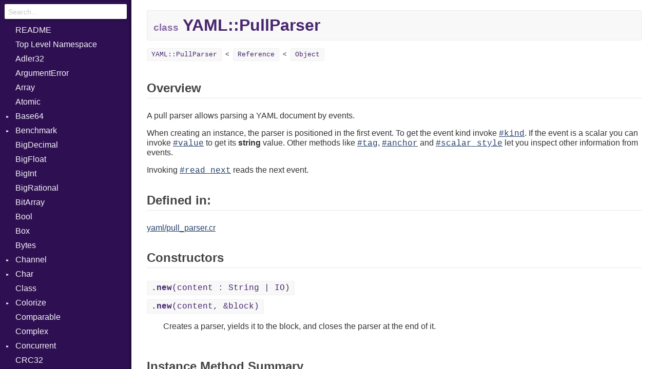

--- FILE ---
content_type: text/html
request_url: https://crystal-lang.org/api/0.24.1/YAML/PullParser.html
body_size: 14421
content:
<!DOCTYPE html>
<html lang="en">
<head>
  <meta charset="utf-8" />
  <meta id="repository-name" content="github.com/crystal-lang/crystal">
  <link href="../css/style.css" rel="stylesheet" type="text/css" />
  <script type="text/javascript" src="../js/doc.js"></script>
  <title>YAML::PullParser - github.com/crystal-lang/crystal</title>
  <link rel="canonical" href="https://crystal-lang.org/api/latest/YAML/PullParser.html" />
</head>
<body>

<div id="types-list">
  <div id="search-box">
    <input type="search" id="search-input" placeholder="Search...">
  </div>

  <ul>
    <li><a href="../index.html">README</a></li>
  </ul>

  <ul>
  
  <li class=" " data-id="github.com/crystal-lang/crystal/toplevel" data-name="top level namespace">
      <a href="../toplevel.html">Top Level Namespace</a>
      
    </li>
  
  <li class=" " data-id="github.com/crystal-lang/crystal/Adler32" data-name="adler32">
      <a href="../Adler32.html">Adler32</a>
      
    </li>
  
  <li class=" " data-id="github.com/crystal-lang/crystal/ArgumentError" data-name="argumenterror">
      <a href="../ArgumentError.html">ArgumentError</a>
      
    </li>
  
  <li class=" " data-id="github.com/crystal-lang/crystal/Array" data-name="array(t)">
      <a href="../Array.html">Array</a>
      
    </li>
  
  <li class=" " data-id="github.com/crystal-lang/crystal/Atomic" data-name="atomic(t)">
      <a href="../Atomic.html">Atomic</a>
      
    </li>
  
  <li class="parent " data-id="github.com/crystal-lang/crystal/Base64" data-name="base64">
      <a href="../Base64.html">Base64</a>
      
        <ul>
  
  <li class=" " data-id="github.com/crystal-lang/crystal/Base64/Error" data-name="base64::error">
      <a href="../Base64/Error.html">Error</a>
      
    </li>
  
</ul>

      
    </li>
  
  <li class="parent " data-id="github.com/crystal-lang/crystal/Benchmark" data-name="benchmark">
      <a href="../Benchmark.html">Benchmark</a>
      
        <ul>
  
  <li class="parent " data-id="github.com/crystal-lang/crystal/Benchmark/BM" data-name="benchmark::bm">
      <a href="../Benchmark/BM.html">BM</a>
      
        <ul>
  
  <li class=" " data-id="github.com/crystal-lang/crystal/Benchmark/BM/Job" data-name="benchmark::bm::job">
      <a href="../Benchmark/BM/Job.html">Job</a>
      
    </li>
  
  <li class=" " data-id="github.com/crystal-lang/crystal/Benchmark/BM/Tms" data-name="benchmark::bm::tms">
      <a href="../Benchmark/BM/Tms.html">Tms</a>
      
    </li>
  
</ul>

      
    </li>
  
  <li class="parent " data-id="github.com/crystal-lang/crystal/Benchmark/IPS" data-name="benchmark::ips">
      <a href="../Benchmark/IPS.html">IPS</a>
      
        <ul>
  
  <li class=" " data-id="github.com/crystal-lang/crystal/Benchmark/IPS/Entry" data-name="benchmark::ips::entry">
      <a href="../Benchmark/IPS/Entry.html">Entry</a>
      
    </li>
  
  <li class=" " data-id="github.com/crystal-lang/crystal/Benchmark/IPS/Job" data-name="benchmark::ips::job">
      <a href="../Benchmark/IPS/Job.html">Job</a>
      
    </li>
  
</ul>

      
    </li>
  
</ul>

      
    </li>
  
  <li class=" " data-id="github.com/crystal-lang/crystal/BigDecimal" data-name="bigdecimal">
      <a href="../BigDecimal.html">BigDecimal</a>
      
    </li>
  
  <li class=" " data-id="github.com/crystal-lang/crystal/BigFloat" data-name="bigfloat">
      <a href="../BigFloat.html">BigFloat</a>
      
    </li>
  
  <li class=" " data-id="github.com/crystal-lang/crystal/BigInt" data-name="bigint">
      <a href="../BigInt.html">BigInt</a>
      
    </li>
  
  <li class=" " data-id="github.com/crystal-lang/crystal/BigRational" data-name="bigrational">
      <a href="../BigRational.html">BigRational</a>
      
    </li>
  
  <li class=" " data-id="github.com/crystal-lang/crystal/BitArray" data-name="bitarray">
      <a href="../BitArray.html">BitArray</a>
      
    </li>
  
  <li class=" " data-id="github.com/crystal-lang/crystal/Bool" data-name="bool">
      <a href="../Bool.html">Bool</a>
      
    </li>
  
  <li class=" " data-id="github.com/crystal-lang/crystal/Box" data-name="box(t)">
      <a href="../Box.html">Box</a>
      
    </li>
  
  <li class=" " data-id="github.com/crystal-lang/crystal/Bytes" data-name="bytes">
      <a href="../Bytes.html">Bytes</a>
      
    </li>
  
  <li class="parent " data-id="github.com/crystal-lang/crystal/Channel" data-name="channel(t)">
      <a href="../Channel.html">Channel</a>
      
        <ul>
  
  <li class=" " data-id="github.com/crystal-lang/crystal/Channel/Buffered" data-name="channel::buffered(t)">
      <a href="../Channel/Buffered.html">Buffered</a>
      
    </li>
  
  <li class=" " data-id="github.com/crystal-lang/crystal/Channel/ClosedError" data-name="channel::closederror">
      <a href="../Channel/ClosedError.html">ClosedError</a>
      
    </li>
  
  <li class=" " data-id="github.com/crystal-lang/crystal/Channel/ReceiveAction" data-name="channel::receiveaction(c)">
      <a href="../Channel/ReceiveAction.html">ReceiveAction</a>
      
    </li>
  
  <li class=" " data-id="github.com/crystal-lang/crystal/Channel/SelectAction" data-name="channel::selectaction">
      <a href="../Channel/SelectAction.html">SelectAction</a>
      
    </li>
  
  <li class=" " data-id="github.com/crystal-lang/crystal/Channel/SendAction" data-name="channel::sendaction(c, t)">
      <a href="../Channel/SendAction.html">SendAction</a>
      
    </li>
  
  <li class=" " data-id="github.com/crystal-lang/crystal/Channel/Unbuffered" data-name="channel::unbuffered(t)">
      <a href="../Channel/Unbuffered.html">Unbuffered</a>
      
    </li>
  
</ul>

      
    </li>
  
  <li class="parent " data-id="github.com/crystal-lang/crystal/Char" data-name="char">
      <a href="../Char.html">Char</a>
      
        <ul>
  
  <li class=" " data-id="github.com/crystal-lang/crystal/Char/Reader" data-name="char::reader">
      <a href="../Char/Reader.html">Reader</a>
      
    </li>
  
</ul>

      
    </li>
  
  <li class=" " data-id="github.com/crystal-lang/crystal/Class" data-name="class">
      <a href="../Class.html">Class</a>
      
    </li>
  
  <li class="parent " data-id="github.com/crystal-lang/crystal/Colorize" data-name="colorize">
      <a href="../Colorize.html">Colorize</a>
      
        <ul>
  
  <li class=" " data-id="github.com/crystal-lang/crystal/Colorize/Object" data-name="colorize::object(t)">
      <a href="../Colorize/Object.html">Object</a>
      
    </li>
  
  <li class=" " data-id="github.com/crystal-lang/crystal/Colorize/ObjectExtensions" data-name="colorize::objectextensions">
      <a href="../Colorize/ObjectExtensions.html">ObjectExtensions</a>
      
    </li>
  
</ul>

      
    </li>
  
  <li class=" " data-id="github.com/crystal-lang/crystal/Comparable" data-name="comparable(t)">
      <a href="../Comparable.html">Comparable</a>
      
    </li>
  
  <li class=" " data-id="github.com/crystal-lang/crystal/Complex" data-name="complex">
      <a href="../Complex.html">Complex</a>
      
    </li>
  
  <li class="parent " data-id="github.com/crystal-lang/crystal/Concurrent" data-name="concurrent">
      <a href="../Concurrent.html">Concurrent</a>
      
        <ul>
  
  <li class=" " data-id="github.com/crystal-lang/crystal/Concurrent/CanceledError" data-name="concurrent::cancelederror">
      <a href="../Concurrent/CanceledError.html">CanceledError</a>
      
    </li>
  
</ul>

      
    </li>
  
  <li class=" " data-id="github.com/crystal-lang/crystal/CRC32" data-name="crc32">
      <a href="../CRC32.html">CRC32</a>
      
    </li>
  
  <li class="parent " data-id="github.com/crystal-lang/crystal/Crypto" data-name="crypto">
      <a href="../Crypto.html">Crypto</a>
      
        <ul>
  
  <li class="parent " data-id="github.com/crystal-lang/crystal/Crypto/Bcrypt" data-name="crypto::bcrypt">
      <a href="../Crypto/Bcrypt.html">Bcrypt</a>
      
        <ul>
  
  <li class=" " data-id="github.com/crystal-lang/crystal/Crypto/Bcrypt/Error" data-name="crypto::bcrypt::error">
      <a href="../Crypto/Bcrypt/Error.html">Error</a>
      
    </li>
  
  <li class=" " data-id="github.com/crystal-lang/crystal/Crypto/Bcrypt/Password" data-name="crypto::bcrypt::password">
      <a href="../Crypto/Bcrypt/Password.html">Password</a>
      
    </li>
  
</ul>

      
    </li>
  
  <li class=" " data-id="github.com/crystal-lang/crystal/Crypto/Blowfish" data-name="crypto::blowfish">
      <a href="../Crypto/Blowfish.html">Blowfish</a>
      
    </li>
  
  <li class=" " data-id="github.com/crystal-lang/crystal/Crypto/Subtle" data-name="crypto::subtle">
      <a href="../Crypto/Subtle.html">Subtle</a>
      
    </li>
  
</ul>

      
    </li>
  
  <li class="parent " data-id="github.com/crystal-lang/crystal/Crystal" data-name="crystal">
      <a href="../Crystal.html">Crystal</a>
      
        <ul>
  
  <li class="parent " data-id="github.com/crystal-lang/crystal/Crystal/Macros" data-name="crystal::macros">
      <a href="../Crystal/Macros.html">Macros</a>
      
        <ul>
  
  <li class=" " data-id="github.com/crystal-lang/crystal/Crystal/Macros/And" data-name="crystal::macros::and">
      <a href="../Crystal/Macros/And.html">And</a>
      
    </li>
  
  <li class=" " data-id="github.com/crystal-lang/crystal/Crystal/Macros/Arg" data-name="crystal::macros::arg">
      <a href="../Crystal/Macros/Arg.html">Arg</a>
      
    </li>
  
  <li class=" " data-id="github.com/crystal-lang/crystal/Crystal/Macros/ArrayLiteral" data-name="crystal::macros::arrayliteral">
      <a href="../Crystal/Macros/ArrayLiteral.html">ArrayLiteral</a>
      
    </li>
  
  <li class=" " data-id="github.com/crystal-lang/crystal/Crystal/Macros/Assign" data-name="crystal::macros::assign">
      <a href="../Crystal/Macros/Assign.html">Assign</a>
      
    </li>
  
  <li class=" " data-id="github.com/crystal-lang/crystal/Crystal/Macros/ASTNode" data-name="crystal::macros::astnode">
      <a href="../Crystal/Macros/ASTNode.html">ASTNode</a>
      
    </li>
  
  <li class=" " data-id="github.com/crystal-lang/crystal/Crystal/Macros/BinaryOp" data-name="crystal::macros::binaryop">
      <a href="../Crystal/Macros/BinaryOp.html">BinaryOp</a>
      
    </li>
  
  <li class=" " data-id="github.com/crystal-lang/crystal/Crystal/Macros/Block" data-name="crystal::macros::block">
      <a href="../Crystal/Macros/Block.html">Block</a>
      
    </li>
  
  <li class=" " data-id="github.com/crystal-lang/crystal/Crystal/Macros/BoolLiteral" data-name="crystal::macros::boolliteral">
      <a href="../Crystal/Macros/BoolLiteral.html">BoolLiteral</a>
      
    </li>
  
  <li class=" " data-id="github.com/crystal-lang/crystal/Crystal/Macros/Call" data-name="crystal::macros::call">
      <a href="../Crystal/Macros/Call.html">Call</a>
      
    </li>
  
  <li class=" " data-id="github.com/crystal-lang/crystal/Crystal/Macros/Case" data-name="crystal::macros::case">
      <a href="../Crystal/Macros/Case.html">Case</a>
      
    </li>
  
  <li class=" " data-id="github.com/crystal-lang/crystal/Crystal/Macros/Cast" data-name="crystal::macros::cast">
      <a href="../Crystal/Macros/Cast.html">Cast</a>
      
    </li>
  
  <li class=" " data-id="github.com/crystal-lang/crystal/Crystal/Macros/CharLiteral" data-name="crystal::macros::charliteral">
      <a href="../Crystal/Macros/CharLiteral.html">CharLiteral</a>
      
    </li>
  
  <li class=" " data-id="github.com/crystal-lang/crystal/Crystal/Macros/ClassDef" data-name="crystal::macros::classdef">
      <a href="../Crystal/Macros/ClassDef.html">ClassDef</a>
      
    </li>
  
  <li class=" " data-id="github.com/crystal-lang/crystal/Crystal/Macros/ClassVar" data-name="crystal::macros::classvar">
      <a href="../Crystal/Macros/ClassVar.html">ClassVar</a>
      
    </li>
  
  <li class=" " data-id="github.com/crystal-lang/crystal/Crystal/Macros/Def" data-name="crystal::macros::def">
      <a href="../Crystal/Macros/Def.html">Def</a>
      
    </li>
  
  <li class=" " data-id="github.com/crystal-lang/crystal/Crystal/Macros/Expressions" data-name="crystal::macros::expressions">
      <a href="../Crystal/Macros/Expressions.html">Expressions</a>
      
    </li>
  
  <li class=" " data-id="github.com/crystal-lang/crystal/Crystal/Macros/Generic" data-name="crystal::macros::generic">
      <a href="../Crystal/Macros/Generic.html">Generic</a>
      
    </li>
  
  <li class=" " data-id="github.com/crystal-lang/crystal/Crystal/Macros/Global" data-name="crystal::macros::global">
      <a href="../Crystal/Macros/Global.html">Global</a>
      
    </li>
  
  <li class=" " data-id="github.com/crystal-lang/crystal/Crystal/Macros/HashLiteral" data-name="crystal::macros::hashliteral">
      <a href="../Crystal/Macros/HashLiteral.html">HashLiteral</a>
      
    </li>
  
  <li class=" " data-id="github.com/crystal-lang/crystal/Crystal/Macros/If" data-name="crystal::macros::if">
      <a href="../Crystal/Macros/If.html">If</a>
      
    </li>
  
  <li class=" " data-id="github.com/crystal-lang/crystal/Crystal/Macros/ImplicitObj" data-name="crystal::macros::implicitobj">
      <a href="../Crystal/Macros/ImplicitObj.html">ImplicitObj</a>
      
    </li>
  
  <li class=" " data-id="github.com/crystal-lang/crystal/Crystal/Macros/InstanceSizeOf" data-name="crystal::macros::instancesizeof">
      <a href="../Crystal/Macros/InstanceSizeOf.html">InstanceSizeOf</a>
      
    </li>
  
  <li class=" " data-id="github.com/crystal-lang/crystal/Crystal/Macros/InstanceVar" data-name="crystal::macros::instancevar">
      <a href="../Crystal/Macros/InstanceVar.html">InstanceVar</a>
      
    </li>
  
  <li class=" " data-id="github.com/crystal-lang/crystal/Crystal/Macros/IsA" data-name="crystal::macros::isa">
      <a href="../Crystal/Macros/IsA.html">IsA</a>
      
    </li>
  
  <li class=" " data-id="github.com/crystal-lang/crystal/Crystal/Macros/Macro" data-name="crystal::macros::macro">
      <a href="../Crystal/Macros/Macro.html">Macro</a>
      
    </li>
  
  <li class=" " data-id="github.com/crystal-lang/crystal/Crystal/Macros/MacroId" data-name="crystal::macros::macroid">
      <a href="../Crystal/Macros/MacroId.html">MacroId</a>
      
    </li>
  
  <li class=" " data-id="github.com/crystal-lang/crystal/Crystal/Macros/MetaVar" data-name="crystal::macros::metavar">
      <a href="../Crystal/Macros/MetaVar.html">MetaVar</a>
      
    </li>
  
  <li class=" " data-id="github.com/crystal-lang/crystal/Crystal/Macros/MultiAssign" data-name="crystal::macros::multiassign">
      <a href="../Crystal/Macros/MultiAssign.html">MultiAssign</a>
      
    </li>
  
  <li class=" " data-id="github.com/crystal-lang/crystal/Crystal/Macros/NamedArgument" data-name="crystal::macros::namedargument">
      <a href="../Crystal/Macros/NamedArgument.html">NamedArgument</a>
      
    </li>
  
  <li class=" " data-id="github.com/crystal-lang/crystal/Crystal/Macros/NamedTupleLiteral" data-name="crystal::macros::namedtupleliteral">
      <a href="../Crystal/Macros/NamedTupleLiteral.html">NamedTupleLiteral</a>
      
    </li>
  
  <li class=" " data-id="github.com/crystal-lang/crystal/Crystal/Macros/NilableCast" data-name="crystal::macros::nilablecast">
      <a href="../Crystal/Macros/NilableCast.html">NilableCast</a>
      
    </li>
  
  <li class=" " data-id="github.com/crystal-lang/crystal/Crystal/Macros/NilLiteral" data-name="crystal::macros::nilliteral">
      <a href="../Crystal/Macros/NilLiteral.html">NilLiteral</a>
      
    </li>
  
  <li class=" " data-id="github.com/crystal-lang/crystal/Crystal/Macros/Nop" data-name="crystal::macros::nop">
      <a href="../Crystal/Macros/Nop.html">Nop</a>
      
    </li>
  
  <li class=" " data-id="github.com/crystal-lang/crystal/Crystal/Macros/Not" data-name="crystal::macros::not">
      <a href="../Crystal/Macros/Not.html">Not</a>
      
    </li>
  
  <li class=" " data-id="github.com/crystal-lang/crystal/Crystal/Macros/NumberLiteral" data-name="crystal::macros::numberliteral">
      <a href="../Crystal/Macros/NumberLiteral.html">NumberLiteral</a>
      
    </li>
  
  <li class=" " data-id="github.com/crystal-lang/crystal/Crystal/Macros/Or" data-name="crystal::macros::or">
      <a href="../Crystal/Macros/Or.html">Or</a>
      
    </li>
  
  <li class=" " data-id="github.com/crystal-lang/crystal/Crystal/Macros/Out" data-name="crystal::macros::out">
      <a href="../Crystal/Macros/Out.html">Out</a>
      
    </li>
  
  <li class=" " data-id="github.com/crystal-lang/crystal/Crystal/Macros/Path" data-name="crystal::macros::path">
      <a href="../Crystal/Macros/Path.html">Path</a>
      
    </li>
  
  <li class=" " data-id="github.com/crystal-lang/crystal/Crystal/Macros/PointerOf" data-name="crystal::macros::pointerof">
      <a href="../Crystal/Macros/PointerOf.html">PointerOf</a>
      
    </li>
  
  <li class=" " data-id="github.com/crystal-lang/crystal/Crystal/Macros/RangeLiteral" data-name="crystal::macros::rangeliteral">
      <a href="../Crystal/Macros/RangeLiteral.html">RangeLiteral</a>
      
    </li>
  
  <li class=" " data-id="github.com/crystal-lang/crystal/Crystal/Macros/ReadInstanceVar" data-name="crystal::macros::readinstancevar">
      <a href="../Crystal/Macros/ReadInstanceVar.html">ReadInstanceVar</a>
      
    </li>
  
  <li class=" " data-id="github.com/crystal-lang/crystal/Crystal/Macros/RegexLiteral" data-name="crystal::macros::regexliteral">
      <a href="../Crystal/Macros/RegexLiteral.html">RegexLiteral</a>
      
    </li>
  
  <li class=" " data-id="github.com/crystal-lang/crystal/Crystal/Macros/Require" data-name="crystal::macros::require">
      <a href="../Crystal/Macros/Require.html">Require</a>
      
    </li>
  
  <li class=" " data-id="github.com/crystal-lang/crystal/Crystal/Macros/RespondsTo" data-name="crystal::macros::respondsto">
      <a href="../Crystal/Macros/RespondsTo.html">RespondsTo</a>
      
    </li>
  
  <li class=" " data-id="github.com/crystal-lang/crystal/Crystal/Macros/SizeOf" data-name="crystal::macros::sizeof">
      <a href="../Crystal/Macros/SizeOf.html">SizeOf</a>
      
    </li>
  
  <li class=" " data-id="github.com/crystal-lang/crystal/Crystal/Macros/Splat" data-name="crystal::macros::splat">
      <a href="../Crystal/Macros/Splat.html">Splat</a>
      
    </li>
  
  <li class=" " data-id="github.com/crystal-lang/crystal/Crystal/Macros/StringInterpolation" data-name="crystal::macros::stringinterpolation">
      <a href="../Crystal/Macros/StringInterpolation.html">StringInterpolation</a>
      
    </li>
  
  <li class=" " data-id="github.com/crystal-lang/crystal/Crystal/Macros/StringLiteral" data-name="crystal::macros::stringliteral">
      <a href="../Crystal/Macros/StringLiteral.html">StringLiteral</a>
      
    </li>
  
  <li class=" " data-id="github.com/crystal-lang/crystal/Crystal/Macros/SymbolLiteral" data-name="crystal::macros::symbolliteral">
      <a href="../Crystal/Macros/SymbolLiteral.html">SymbolLiteral</a>
      
    </li>
  
  <li class=" " data-id="github.com/crystal-lang/crystal/Crystal/Macros/TupleLiteral" data-name="crystal::macros::tupleliteral">
      <a href="../Crystal/Macros/TupleLiteral.html">TupleLiteral</a>
      
    </li>
  
  <li class=" " data-id="github.com/crystal-lang/crystal/Crystal/Macros/TypeDeclaration" data-name="crystal::macros::typedeclaration">
      <a href="../Crystal/Macros/TypeDeclaration.html">TypeDeclaration</a>
      
    </li>
  
  <li class=" " data-id="github.com/crystal-lang/crystal/Crystal/Macros/TypeNode" data-name="crystal::macros::typenode">
      <a href="../Crystal/Macros/TypeNode.html">TypeNode</a>
      
    </li>
  
  <li class=" " data-id="github.com/crystal-lang/crystal/Crystal/Macros/UnaryExpression" data-name="crystal::macros::unaryexpression">
      <a href="../Crystal/Macros/UnaryExpression.html">UnaryExpression</a>
      
    </li>
  
  <li class=" " data-id="github.com/crystal-lang/crystal/Crystal/Macros/UninitializedVar" data-name="crystal::macros::uninitializedvar">
      <a href="../Crystal/Macros/UninitializedVar.html">UninitializedVar</a>
      
    </li>
  
  <li class=" " data-id="github.com/crystal-lang/crystal/Crystal/Macros/Union" data-name="crystal::macros::union">
      <a href="../Crystal/Macros/Union.html">Union</a>
      
    </li>
  
  <li class=" " data-id="github.com/crystal-lang/crystal/Crystal/Macros/Var" data-name="crystal::macros::var">
      <a href="../Crystal/Macros/Var.html">Var</a>
      
    </li>
  
  <li class=" " data-id="github.com/crystal-lang/crystal/Crystal/Macros/VisibilityModifier" data-name="crystal::macros::visibilitymodifier">
      <a href="../Crystal/Macros/VisibilityModifier.html">VisibilityModifier</a>
      
    </li>
  
  <li class=" " data-id="github.com/crystal-lang/crystal/Crystal/Macros/When" data-name="crystal::macros::when">
      <a href="../Crystal/Macros/When.html">When</a>
      
    </li>
  
  <li class=" " data-id="github.com/crystal-lang/crystal/Crystal/Macros/While" data-name="crystal::macros::while">
      <a href="../Crystal/Macros/While.html">While</a>
      
    </li>
  
</ul>

      
    </li>
  
</ul>

      
    </li>
  
  <li class="parent " data-id="github.com/crystal-lang/crystal/CSV" data-name="csv">
      <a href="../CSV.html">CSV</a>
      
        <ul>
  
  <li class="parent " data-id="github.com/crystal-lang/crystal/CSV/Builder" data-name="csv::builder">
      <a href="../CSV/Builder.html">Builder</a>
      
        <ul>
  
  <li class=" " data-id="github.com/crystal-lang/crystal/CSV/Builder/Row" data-name="csv::builder::row">
      <a href="../CSV/Builder/Row.html">Row</a>
      
    </li>
  
</ul>

      
    </li>
  
  <li class=" " data-id="github.com/crystal-lang/crystal/CSV/Error" data-name="csv::error">
      <a href="../CSV/Error.html">Error</a>
      
    </li>
  
  <li class=" " data-id="github.com/crystal-lang/crystal/CSV/Lexer" data-name="csv::lexer">
      <a href="../CSV/Lexer.html">Lexer</a>
      
    </li>
  
  <li class=" " data-id="github.com/crystal-lang/crystal/CSV/MalformedCSVError" data-name="csv::malformedcsverror">
      <a href="../CSV/MalformedCSVError.html">MalformedCSVError</a>
      
    </li>
  
  <li class=" " data-id="github.com/crystal-lang/crystal/CSV/Parser" data-name="csv::parser">
      <a href="../CSV/Parser.html">Parser</a>
      
    </li>
  
  <li class=" " data-id="github.com/crystal-lang/crystal/CSV/Row" data-name="csv::row">
      <a href="../CSV/Row.html">Row</a>
      
    </li>
  
  <li class="parent " data-id="github.com/crystal-lang/crystal/CSV/Token" data-name="csv::token">
      <a href="../CSV/Token.html">Token</a>
      
        <ul>
  
  <li class=" " data-id="github.com/crystal-lang/crystal/CSV/Token/Kind" data-name="csv::token::kind">
      <a href="../CSV/Token/Kind.html">Kind</a>
      
    </li>
  
</ul>

      
    </li>
  
</ul>

      
    </li>
  
  <li class="parent " data-id="github.com/crystal-lang/crystal/Debug" data-name="debug">
      <a href="../Debug.html">Debug</a>
      
        <ul>
  
  <li class="parent " data-id="github.com/crystal-lang/crystal/Debug/DWARF" data-name="debug::dwarf">
      <a href="../Debug/DWARF.html">DWARF</a>
      
        <ul>
  
  <li class="parent " data-id="github.com/crystal-lang/crystal/Debug/DWARF/Abbrev" data-name="debug::dwarf::abbrev">
      <a href="../Debug/DWARF/Abbrev.html">Abbrev</a>
      
        <ul>
  
  <li class=" " data-id="github.com/crystal-lang/crystal/Debug/DWARF/Abbrev/Attribute" data-name="debug::dwarf::abbrev::attribute">
      <a href="../Debug/DWARF/Abbrev/Attribute.html">Attribute</a>
      
    </li>
  
</ul>

      
    </li>
  
  <li class=" " data-id="github.com/crystal-lang/crystal/Debug/DWARF/AT" data-name="debug::dwarf::at">
      <a href="../Debug/DWARF/AT.html">AT</a>
      
    </li>
  
  <li class=" " data-id="github.com/crystal-lang/crystal/Debug/DWARF/FORM" data-name="debug::dwarf::form">
      <a href="../Debug/DWARF/FORM.html">FORM</a>
      
    </li>
  
  <li class="parent " data-id="github.com/crystal-lang/crystal/Debug/DWARF/Info" data-name="debug::dwarf::info">
      <a href="../Debug/DWARF/Info.html">Info</a>
      
        <ul>
  
  <li class=" " data-id="github.com/crystal-lang/crystal/Debug/DWARF/Info/Value" data-name="debug::dwarf::info::value">
      <a href="../Debug/DWARF/Info/Value.html">Value</a>
      
    </li>
  
</ul>

      
    </li>
  
  <li class="parent " data-id="github.com/crystal-lang/crystal/Debug/DWARF/LineNumbers" data-name="debug::dwarf::linenumbers">
      <a href="../Debug/DWARF/LineNumbers.html">LineNumbers</a>
      
        <ul>
  
  <li class=" " data-id="github.com/crystal-lang/crystal/Debug/DWARF/LineNumbers/Register" data-name="debug::dwarf::linenumbers::register">
      <a href="../Debug/DWARF/LineNumbers/Register.html">Register</a>
      
    </li>
  
  <li class=" " data-id="github.com/crystal-lang/crystal/Debug/DWARF/LineNumbers/Row" data-name="debug::dwarf::linenumbers::row">
      <a href="../Debug/DWARF/LineNumbers/Row.html">Row</a>
      
    </li>
  
  <li class=" " data-id="github.com/crystal-lang/crystal/Debug/DWARF/LineNumbers/Sequence" data-name="debug::dwarf::linenumbers::sequence">
      <a href="../Debug/DWARF/LineNumbers/Sequence.html">Sequence</a>
      
    </li>
  
</ul>

      
    </li>
  
  <li class=" " data-id="github.com/crystal-lang/crystal/Debug/DWARF/LNE" data-name="debug::dwarf::lne">
      <a href="../Debug/DWARF/LNE.html">LNE</a>
      
    </li>
  
  <li class=" " data-id="github.com/crystal-lang/crystal/Debug/DWARF/LNS" data-name="debug::dwarf::lns">
      <a href="../Debug/DWARF/LNS.html">LNS</a>
      
    </li>
  
  <li class=" " data-id="github.com/crystal-lang/crystal/Debug/DWARF/Strings" data-name="debug::dwarf::strings">
      <a href="../Debug/DWARF/Strings.html">Strings</a>
      
    </li>
  
  <li class=" " data-id="github.com/crystal-lang/crystal/Debug/DWARF/TAG" data-name="debug::dwarf::tag">
      <a href="../Debug/DWARF/TAG.html">TAG</a>
      
    </li>
  
</ul>

      
    </li>
  
  <li class="parent " data-id="github.com/crystal-lang/crystal/Debug/MachO" data-name="debug::macho">
      <a href="../Debug/MachO.html">MachO</a>
      
        <ul>
  
  <li class=" " data-id="github.com/crystal-lang/crystal/Debug/MachO/CpuType" data-name="debug::macho::cputype">
      <a href="../Debug/MachO/CpuType.html">CpuType</a>
      
    </li>
  
  <li class=" " data-id="github.com/crystal-lang/crystal/Debug/MachO/Error" data-name="debug::macho::error">
      <a href="../Debug/MachO/Error.html">Error</a>
      
    </li>
  
  <li class=" " data-id="github.com/crystal-lang/crystal/Debug/MachO/FileType" data-name="debug::macho::filetype">
      <a href="../Debug/MachO/FileType.html">FileType</a>
      
    </li>
  
  <li class=" " data-id="github.com/crystal-lang/crystal/Debug/MachO/Flags" data-name="debug::macho::flags">
      <a href="../Debug/MachO/Flags.html">Flags</a>
      
    </li>
  
  <li class=" " data-id="github.com/crystal-lang/crystal/Debug/MachO/LoadCommand" data-name="debug::macho::loadcommand">
      <a href="../Debug/MachO/LoadCommand.html">LoadCommand</a>
      
    </li>
  
  <li class="parent " data-id="github.com/crystal-lang/crystal/Debug/MachO/Nlist64" data-name="debug::macho::nlist64">
      <a href="../Debug/MachO/Nlist64.html">Nlist64</a>
      
        <ul>
  
  <li class=" " data-id="github.com/crystal-lang/crystal/Debug/MachO/Nlist64/Type" data-name="debug::macho::nlist64::type">
      <a href="../Debug/MachO/Nlist64/Type.html">Type</a>
      
    </li>
  
</ul>

      
    </li>
  
  <li class=" " data-id="github.com/crystal-lang/crystal/Debug/MachO/Section64" data-name="debug::macho::section64">
      <a href="../Debug/MachO/Section64.html">Section64</a>
      
    </li>
  
  <li class=" " data-id="github.com/crystal-lang/crystal/Debug/MachO/Segment64" data-name="debug::macho::segment64">
      <a href="../Debug/MachO/Segment64.html">Segment64</a>
      
    </li>
  
  <li class=" " data-id="github.com/crystal-lang/crystal/Debug/MachO/Stab" data-name="debug::macho::stab">
      <a href="../Debug/MachO/Stab.html">Stab</a>
      
    </li>
  
  <li class=" " data-id="github.com/crystal-lang/crystal/Debug/MachO/StabEntry" data-name="debug::macho::stabentry">
      <a href="../Debug/MachO/StabEntry.html">StabEntry</a>
      
    </li>
  
  <li class=" " data-id="github.com/crystal-lang/crystal/Debug/MachO/Symtab" data-name="debug::macho::symtab">
      <a href="../Debug/MachO/Symtab.html">Symtab</a>
      
    </li>
  
  <li class=" " data-id="github.com/crystal-lang/crystal/Debug/MachO/UUID" data-name="debug::macho::uuid">
      <a href="../Debug/MachO/UUID.html">UUID</a>
      
    </li>
  
</ul>

      
    </li>
  
</ul>

      
    </li>
  
  <li class=" " data-id="github.com/crystal-lang/crystal/Deque" data-name="deque(t)">
      <a href="../Deque.html">Deque</a>
      
    </li>
  
  <li class="parent " data-id="github.com/crystal-lang/crystal/Digest" data-name="digest">
      <a href="../Digest.html">Digest</a>
      
        <ul>
  
  <li class=" " data-id="github.com/crystal-lang/crystal/Digest/Base" data-name="digest::base">
      <a href="../Digest/Base.html">Base</a>
      
    </li>
  
  <li class=" " data-id="github.com/crystal-lang/crystal/Digest/MD5" data-name="digest::md5">
      <a href="../Digest/MD5.html">MD5</a>
      
    </li>
  
  <li class=" " data-id="github.com/crystal-lang/crystal/Digest/SHA1" data-name="digest::sha1">
      <a href="../Digest/SHA1.html">SHA1</a>
      
    </li>
  
</ul>

      
    </li>
  
  <li class=" " data-id="github.com/crystal-lang/crystal/Dir" data-name="dir">
      <a href="../Dir.html">Dir</a>
      
    </li>
  
  <li class=" " data-id="github.com/crystal-lang/crystal/DivisionByZero" data-name="divisionbyzero">
      <a href="../DivisionByZero.html">DivisionByZero</a>
      
    </li>
  
  <li class=" " data-id="github.com/crystal-lang/crystal/DL" data-name="dl">
      <a href="../DL.html">DL</a>
      
    </li>
  
  <li class=" " data-id="github.com/crystal-lang/crystal/ECR" data-name="ecr">
      <a href="../ECR.html">ECR</a>
      
    </li>
  
  <li class=" " data-id="github.com/crystal-lang/crystal/Enum" data-name="enum">
      <a href="../Enum.html">Enum</a>
      
    </li>
  
  <li class="parent " data-id="github.com/crystal-lang/crystal/Enumerable" data-name="enumerable(t)">
      <a href="../Enumerable.html">Enumerable</a>
      
        <ul>
  
  <li class=" " data-id="github.com/crystal-lang/crystal/Enumerable/EmptyError" data-name="enumerable::emptyerror">
      <a href="../Enumerable/EmptyError.html">EmptyError</a>
      
    </li>
  
</ul>

      
    </li>
  
  <li class=" " data-id="github.com/crystal-lang/crystal/ENV" data-name="env">
      <a href="../ENV.html">ENV</a>
      
    </li>
  
  <li class=" " data-id="github.com/crystal-lang/crystal/Errno" data-name="errno">
      <a href="../Errno.html">Errno</a>
      
    </li>
  
  <li class=" " data-id="github.com/crystal-lang/crystal/Exception" data-name="exception">
      <a href="../Exception.html">Exception</a>
      
    </li>
  
  <li class=" " data-id="github.com/crystal-lang/crystal/Fiber" data-name="fiber">
      <a href="../Fiber.html">Fiber</a>
      
    </li>
  
  <li class="parent " data-id="github.com/crystal-lang/crystal/File" data-name="file">
      <a href="../File.html">File</a>
      
        <ul>
  
  <li class=" " data-id="github.com/crystal-lang/crystal/File/Stat" data-name="file::stat">
      <a href="../File/Stat.html">Stat</a>
      
    </li>
  
</ul>

      
    </li>
  
  <li class=" " data-id="github.com/crystal-lang/crystal/FileUtils" data-name="fileutils">
      <a href="../FileUtils.html">FileUtils</a>
      
    </li>
  
  <li class="parent " data-id="github.com/crystal-lang/crystal/Flate" data-name="flate">
      <a href="../Flate.html">Flate</a>
      
        <ul>
  
  <li class=" " data-id="github.com/crystal-lang/crystal/Flate/Error" data-name="flate::error">
      <a href="../Flate/Error.html">Error</a>
      
    </li>
  
  <li class=" " data-id="github.com/crystal-lang/crystal/Flate/Reader" data-name="flate::reader">
      <a href="../Flate/Reader.html">Reader</a>
      
    </li>
  
  <li class=" " data-id="github.com/crystal-lang/crystal/Flate/Strategy" data-name="flate::strategy">
      <a href="../Flate/Strategy.html">Strategy</a>
      
    </li>
  
  <li class=" " data-id="github.com/crystal-lang/crystal/Flate/Writer" data-name="flate::writer">
      <a href="../Flate/Writer.html">Writer</a>
      
    </li>
  
</ul>

      
    </li>
  
  <li class="parent " data-id="github.com/crystal-lang/crystal/Float" data-name="float">
      <a href="../Float.html">Float</a>
      
        <ul>
  
  <li class=" " data-id="github.com/crystal-lang/crystal/Float/Primitive" data-name="float::primitive">
      <a href="../Float/Primitive.html">Primitive</a>
      
    </li>
  
  <li class="parent " data-id="github.com/crystal-lang/crystal/Float/Printer" data-name="float::printer">
      <a href="../Float/Printer.html">Printer</a>
      
        <ul>
  
  <li class="parent " data-id="github.com/crystal-lang/crystal/Float/Printer/CachedPowers" data-name="float::printer::cachedpowers">
      <a href="../Float/Printer/CachedPowers.html">CachedPowers</a>
      
        <ul>
  
  <li class=" " data-id="github.com/crystal-lang/crystal/Float/Printer/CachedPowers/Power" data-name="float::printer::cachedpowers::power">
      <a href="../Float/Printer/CachedPowers/Power.html">Power</a>
      
    </li>
  
</ul>

      
    </li>
  
  <li class=" " data-id="github.com/crystal-lang/crystal/Float/Printer/DiyFP" data-name="float::printer::diyfp">
      <a href="../Float/Printer/DiyFP.html">DiyFP</a>
      
    </li>
  
  <li class=" " data-id="github.com/crystal-lang/crystal/Float/Printer/Grisu3" data-name="float::printer::grisu3">
      <a href="../Float/Printer/Grisu3.html">Grisu3</a>
      
    </li>
  
  <li class=" " data-id="github.com/crystal-lang/crystal/Float/Printer/IEEE" data-name="float::printer::ieee">
      <a href="../Float/Printer/IEEE.html">IEEE</a>
      
    </li>
  
</ul>

      
    </li>
  
</ul>

      
    </li>
  
  <li class=" " data-id="github.com/crystal-lang/crystal/Float32" data-name="float32">
      <a href="../Float32.html">Float32</a>
      
    </li>
  
  <li class=" " data-id="github.com/crystal-lang/crystal/Float64" data-name="float64">
      <a href="../Float64.html">Float64</a>
      
    </li>
  
  <li class="parent " data-id="github.com/crystal-lang/crystal/GC" data-name="gc">
      <a href="../GC.html">GC</a>
      
        <ul>
  
  <li class=" " data-id="github.com/crystal-lang/crystal/GC/Stats" data-name="gc::stats">
      <a href="../GC/Stats.html">Stats</a>
      
    </li>
  
</ul>

      
    </li>
  
  <li class="parent " data-id="github.com/crystal-lang/crystal/Gzip" data-name="gzip">
      <a href="../Gzip.html">Gzip</a>
      
        <ul>
  
  <li class=" " data-id="github.com/crystal-lang/crystal/Gzip/Error" data-name="gzip::error">
      <a href="../Gzip/Error.html">Error</a>
      
    </li>
  
  <li class=" " data-id="github.com/crystal-lang/crystal/Gzip/Header" data-name="gzip::header">
      <a href="../Gzip/Header.html">Header</a>
      
    </li>
  
  <li class=" " data-id="github.com/crystal-lang/crystal/Gzip/Reader" data-name="gzip::reader">
      <a href="../Gzip/Reader.html">Reader</a>
      
    </li>
  
  <li class=" " data-id="github.com/crystal-lang/crystal/Gzip/Writer" data-name="gzip::writer">
      <a href="../Gzip/Writer.html">Writer</a>
      
    </li>
  
</ul>

      
    </li>
  
  <li class=" " data-id="github.com/crystal-lang/crystal/Hash" data-name="hash(k, v)">
      <a href="../Hash.html">Hash</a>
      
    </li>
  
  <li class=" " data-id="github.com/crystal-lang/crystal/HTML" data-name="html">
      <a href="../HTML.html">HTML</a>
      
    </li>
  
  <li class="parent " data-id="github.com/crystal-lang/crystal/HTTP" data-name="http">
      <a href="../HTTP.html">HTTP</a>
      
        <ul>
  
  <li class="parent " data-id="github.com/crystal-lang/crystal/HTTP/Client" data-name="http::client">
      <a href="../HTTP/Client.html">Client</a>
      
        <ul>
  
  <li class=" " data-id="github.com/crystal-lang/crystal/HTTP/Client/BodyType" data-name="http::client::bodytype">
      <a href="../HTTP/Client/BodyType.html">BodyType</a>
      
    </li>
  
  <li class=" " data-id="github.com/crystal-lang/crystal/HTTP/Client/Response" data-name="http::client::response">
      <a href="../HTTP/Client/Response.html">Response</a>
      
    </li>
  
</ul>

      
    </li>
  
  <li class=" " data-id="github.com/crystal-lang/crystal/HTTP/CompressHandler" data-name="http::compresshandler">
      <a href="../HTTP/CompressHandler.html">CompressHandler</a>
      
    </li>
  
  <li class=" " data-id="github.com/crystal-lang/crystal/HTTP/ComputedContentTypeHeader" data-name="http::computedcontenttypeheader">
      <a href="../HTTP/ComputedContentTypeHeader.html">ComputedContentTypeHeader</a>
      
    </li>
  
  <li class=" " data-id="github.com/crystal-lang/crystal/HTTP/Cookie" data-name="http::cookie">
      <a href="../HTTP/Cookie.html">Cookie</a>
      
    </li>
  
  <li class=" " data-id="github.com/crystal-lang/crystal/HTTP/Cookies" data-name="http::cookies">
      <a href="../HTTP/Cookies.html">Cookies</a>
      
    </li>
  
  <li class=" " data-id="github.com/crystal-lang/crystal/HTTP/ErrorHandler" data-name="http::errorhandler">
      <a href="../HTTP/ErrorHandler.html">ErrorHandler</a>
      
    </li>
  
  <li class="parent " data-id="github.com/crystal-lang/crystal/HTTP/FormData" data-name="http::formdata">
      <a href="../HTTP/FormData.html">FormData</a>
      
        <ul>
  
  <li class=" " data-id="github.com/crystal-lang/crystal/HTTP/FormData/Builder" data-name="http::formdata::builder">
      <a href="../HTTP/FormData/Builder.html">Builder</a>
      
    </li>
  
  <li class=" " data-id="github.com/crystal-lang/crystal/HTTP/FormData/Error" data-name="http::formdata::error">
      <a href="../HTTP/FormData/Error.html">Error</a>
      
    </li>
  
  <li class=" " data-id="github.com/crystal-lang/crystal/HTTP/FormData/FileMetadata" data-name="http::formdata::filemetadata">
      <a href="../HTTP/FormData/FileMetadata.html">FileMetadata</a>
      
    </li>
  
  <li class=" " data-id="github.com/crystal-lang/crystal/HTTP/FormData/Parser" data-name="http::formdata::parser">
      <a href="../HTTP/FormData/Parser.html">Parser</a>
      
    </li>
  
  <li class=" " data-id="github.com/crystal-lang/crystal/HTTP/FormData/Part" data-name="http::formdata::part">
      <a href="../HTTP/FormData/Part.html">Part</a>
      
    </li>
  
</ul>

      
    </li>
  
  <li class="parent " data-id="github.com/crystal-lang/crystal/HTTP/Handler" data-name="http::handler">
      <a href="../HTTP/Handler.html">Handler</a>
      
        <ul>
  
  <li class=" " data-id="github.com/crystal-lang/crystal/HTTP/Handler/Proc" data-name="http::handler::proc">
      <a href="../HTTP/Handler/Proc.html">Proc</a>
      
    </li>
  
</ul>

      
    </li>
  
  <li class=" " data-id="github.com/crystal-lang/crystal/HTTP/Headers" data-name="http::headers">
      <a href="../HTTP/Headers.html">Headers</a>
      
    </li>
  
  <li class=" " data-id="github.com/crystal-lang/crystal/HTTP/LogHandler" data-name="http::loghandler">
      <a href="../HTTP/LogHandler.html">LogHandler</a>
      
    </li>
  
  <li class="parent " data-id="github.com/crystal-lang/crystal/HTTP/Multipart" data-name="http::multipart">
      <a href="../HTTP/Multipart.html">Multipart</a>
      
        <ul>
  
  <li class=" " data-id="github.com/crystal-lang/crystal/HTTP/Multipart/Builder" data-name="http::multipart::builder">
      <a href="../HTTP/Multipart/Builder.html">Builder</a>
      
    </li>
  
  <li class=" " data-id="github.com/crystal-lang/crystal/HTTP/Multipart/Error" data-name="http::multipart::error">
      <a href="../HTTP/Multipart/Error.html">Error</a>
      
    </li>
  
  <li class=" " data-id="github.com/crystal-lang/crystal/HTTP/Multipart/Parser" data-name="http::multipart::parser">
      <a href="../HTTP/Multipart/Parser.html">Parser</a>
      
    </li>
  
</ul>

      
    </li>
  
  <li class="parent " data-id="github.com/crystal-lang/crystal/HTTP/Params" data-name="http::params">
      <a href="../HTTP/Params.html">Params</a>
      
        <ul>
  
  <li class=" " data-id="github.com/crystal-lang/crystal/HTTP/Params/Builder" data-name="http::params::builder">
      <a href="../HTTP/Params/Builder.html">Builder</a>
      
    </li>
  
</ul>

      
    </li>
  
  <li class=" " data-id="github.com/crystal-lang/crystal/HTTP/Request" data-name="http::request">
      <a href="../HTTP/Request.html">Request</a>
      
    </li>
  
  <li class="parent " data-id="github.com/crystal-lang/crystal/HTTP/Server" data-name="http::server">
      <a href="../HTTP/Server.html">Server</a>
      
        <ul>
  
  <li class=" " data-id="github.com/crystal-lang/crystal/HTTP/Server/Context" data-name="http::server::context">
      <a href="../HTTP/Server/Context.html">Context</a>
      
    </li>
  
  <li class=" " data-id="github.com/crystal-lang/crystal/HTTP/Server/RequestProcessor" data-name="http::server::requestprocessor">
      <a href="../HTTP/Server/RequestProcessor.html">RequestProcessor</a>
      
    </li>
  
  <li class=" " data-id="github.com/crystal-lang/crystal/HTTP/Server/Response" data-name="http::server::response">
      <a href="../HTTP/Server/Response.html">Response</a>
      
    </li>
  
</ul>

      
    </li>
  
  <li class="parent " data-id="github.com/crystal-lang/crystal/HTTP/StaticFileHandler" data-name="http::staticfilehandler">
      <a href="../HTTP/StaticFileHandler.html">StaticFileHandler</a>
      
        <ul>
  
  <li class=" " data-id="github.com/crystal-lang/crystal/HTTP/StaticFileHandler/DirectoryListing" data-name="http::staticfilehandler::directorylisting">
      <a href="../HTTP/StaticFileHandler/DirectoryListing.html">DirectoryListing</a>
      
    </li>
  
</ul>

      
    </li>
  
  <li class=" " data-id="github.com/crystal-lang/crystal/HTTP/WebSocket" data-name="http::websocket">
      <a href="../HTTP/WebSocket.html">WebSocket</a>
      
    </li>
  
  <li class=" " data-id="github.com/crystal-lang/crystal/HTTP/WebSocketHandler" data-name="http::websockethandler">
      <a href="../HTTP/WebSocketHandler.html">WebSocketHandler</a>
      
    </li>
  
</ul>

      
    </li>
  
  <li class=" " data-id="github.com/crystal-lang/crystal/Indexable" data-name="indexable(t)">
      <a href="../Indexable.html">Indexable</a>
      
    </li>
  
  <li class=" " data-id="github.com/crystal-lang/crystal/IndexError" data-name="indexerror">
      <a href="../IndexError.html">IndexError</a>
      
    </li>
  
  <li class=" " data-id="github.com/crystal-lang/crystal/INI" data-name="ini">
      <a href="../INI.html">INI</a>
      
    </li>
  
  <li class="parent " data-id="github.com/crystal-lang/crystal/Int" data-name="int">
      <a href="../Int.html">Int</a>
      
        <ul>
  
  <li class=" " data-id="github.com/crystal-lang/crystal/Int/Primitive" data-name="int::primitive">
      <a href="../Int/Primitive.html">Primitive</a>
      
    </li>
  
  <li class=" " data-id="github.com/crystal-lang/crystal/Int/Signed" data-name="int::signed">
      <a href="../Int/Signed.html">Signed</a>
      
    </li>
  
  <li class=" " data-id="github.com/crystal-lang/crystal/Int/Unsigned" data-name="int::unsigned">
      <a href="../Int/Unsigned.html">Unsigned</a>
      
    </li>
  
</ul>

      
    </li>
  
  <li class=" " data-id="github.com/crystal-lang/crystal/Int128" data-name="int128">
      <a href="../Int128.html">Int128</a>
      
    </li>
  
  <li class=" " data-id="github.com/crystal-lang/crystal/Int16" data-name="int16">
      <a href="../Int16.html">Int16</a>
      
    </li>
  
  <li class=" " data-id="github.com/crystal-lang/crystal/Int32" data-name="int32">
      <a href="../Int32.html">Int32</a>
      
    </li>
  
  <li class=" " data-id="github.com/crystal-lang/crystal/Int64" data-name="int64">
      <a href="../Int64.html">Int64</a>
      
    </li>
  
  <li class=" " data-id="github.com/crystal-lang/crystal/Int8" data-name="int8">
      <a href="../Int8.html">Int8</a>
      
    </li>
  
  <li class=" " data-id="github.com/crystal-lang/crystal/InvalidBigDecimalException" data-name="invalidbigdecimalexception">
      <a href="../InvalidBigDecimalException.html">InvalidBigDecimalException</a>
      
    </li>
  
  <li class=" " data-id="github.com/crystal-lang/crystal/InvalidByteSequenceError" data-name="invalidbytesequenceerror">
      <a href="../InvalidByteSequenceError.html">InvalidByteSequenceError</a>
      
    </li>
  
  <li class="parent " data-id="github.com/crystal-lang/crystal/IO" data-name="io">
      <a href="../IO.html">IO</a>
      
        <ul>
  
  <li class=" " data-id="github.com/crystal-lang/crystal/IO/Buffered" data-name="io::buffered">
      <a href="../IO/Buffered.html">Buffered</a>
      
    </li>
  
  <li class="parent " data-id="github.com/crystal-lang/crystal/IO/ByteFormat" data-name="io::byteformat">
      <a href="../IO/ByteFormat.html">ByteFormat</a>
      
        <ul>
  
  <li class=" " data-id="github.com/crystal-lang/crystal/IO/ByteFormat/BigEndian" data-name="io::byteformat::bigendian">
      <a href="../IO/ByteFormat/BigEndian.html">BigEndian</a>
      
    </li>
  
  <li class=" " data-id="github.com/crystal-lang/crystal/IO/ByteFormat/LittleEndian" data-name="io::byteformat::littleendian">
      <a href="../IO/ByteFormat/LittleEndian.html">LittleEndian</a>
      
    </li>
  
  <li class=" " data-id="github.com/crystal-lang/crystal/IO/ByteFormat/NetworkEndian" data-name="io::byteformat::networkendian">
      <a href="../IO/ByteFormat/NetworkEndian.html">NetworkEndian</a>
      
    </li>
  
  <li class=" " data-id="github.com/crystal-lang/crystal/IO/ByteFormat/SystemEndian" data-name="io::byteformat::systemendian">
      <a href="../IO/ByteFormat/SystemEndian.html">SystemEndian</a>
      
    </li>
  
</ul>

      
    </li>
  
  <li class=" " data-id="github.com/crystal-lang/crystal/IO/Delimited" data-name="io::delimited">
      <a href="../IO/Delimited.html">Delimited</a>
      
    </li>
  
  <li class=" " data-id="github.com/crystal-lang/crystal/IO/EncodingOptions" data-name="io::encodingoptions">
      <a href="../IO/EncodingOptions.html">EncodingOptions</a>
      
    </li>
  
  <li class=" " data-id="github.com/crystal-lang/crystal/IO/EOFError" data-name="io::eoferror">
      <a href="../IO/EOFError.html">EOFError</a>
      
    </li>
  
  <li class=" " data-id="github.com/crystal-lang/crystal/IO/Error" data-name="io::error">
      <a href="../IO/Error.html">Error</a>
      
    </li>
  
  <li class=" " data-id="github.com/crystal-lang/crystal/IO/FileDescriptor" data-name="io::filedescriptor">
      <a href="../IO/FileDescriptor.html">FileDescriptor</a>
      
    </li>
  
  <li class=" " data-id="github.com/crystal-lang/crystal/IO/Hexdump" data-name="io::hexdump">
      <a href="../IO/Hexdump.html">Hexdump</a>
      
    </li>
  
  <li class=" " data-id="github.com/crystal-lang/crystal/IO/Memory" data-name="io::memory">
      <a href="../IO/Memory.html">Memory</a>
      
    </li>
  
  <li class=" " data-id="github.com/crystal-lang/crystal/IO/MultiWriter" data-name="io::multiwriter">
      <a href="../IO/MultiWriter.html">MultiWriter</a>
      
    </li>
  
  <li class=" " data-id="github.com/crystal-lang/crystal/IO/Seek" data-name="io::seek">
      <a href="../IO/Seek.html">Seek</a>
      
    </li>
  
  <li class=" " data-id="github.com/crystal-lang/crystal/IO/Sized" data-name="io::sized">
      <a href="../IO/Sized.html">Sized</a>
      
    </li>
  
  <li class=" " data-id="github.com/crystal-lang/crystal/IO/Syscall" data-name="io::syscall">
      <a href="../IO/Syscall.html">Syscall</a>
      
    </li>
  
  <li class=" " data-id="github.com/crystal-lang/crystal/IO/Timeout" data-name="io::timeout">
      <a href="../IO/Timeout.html">Timeout</a>
      
    </li>
  
</ul>

      
    </li>
  
  <li class=" " data-id="github.com/crystal-lang/crystal/IPSocket" data-name="ipsocket">
      <a href="../IPSocket.html">IPSocket</a>
      
    </li>
  
  <li class=" " data-id="github.com/crystal-lang/crystal/Iterable" data-name="iterable(t)">
      <a href="../Iterable.html">Iterable</a>
      
    </li>
  
  <li class="parent " data-id="github.com/crystal-lang/crystal/Iterator" data-name="iterator(t)">
      <a href="../Iterator.html">Iterator</a>
      
        <ul>
  
  <li class=" " data-id="github.com/crystal-lang/crystal/Iterator/IteratorWrapper" data-name="iterator::iteratorwrapper">
      <a href="../Iterator/IteratorWrapper.html">IteratorWrapper</a>
      
    </li>
  
  <li class=" " data-id="github.com/crystal-lang/crystal/Iterator/Stop" data-name="iterator::stop">
      <a href="../Iterator/Stop.html">Stop</a>
      
    </li>
  
</ul>

      
    </li>
  
  <li class="parent " data-id="github.com/crystal-lang/crystal/JSON" data-name="json">
      <a href="../JSON.html">JSON</a>
      
        <ul>
  
  <li class=" " data-id="github.com/crystal-lang/crystal/JSON/Any" data-name="json::any">
      <a href="../JSON/Any.html">Any</a>
      
    </li>
  
  <li class="parent " data-id="github.com/crystal-lang/crystal/JSON/Builder" data-name="json::builder">
      <a href="../JSON/Builder.html">Builder</a>
      
        <ul>
  
  <li class=" " data-id="github.com/crystal-lang/crystal/JSON/Builder/ArrayState" data-name="json::builder::arraystate">
      <a href="../JSON/Builder/ArrayState.html">ArrayState</a>
      
    </li>
  
  <li class=" " data-id="github.com/crystal-lang/crystal/JSON/Builder/DocumentEndState" data-name="json::builder::documentendstate">
      <a href="../JSON/Builder/DocumentEndState.html">DocumentEndState</a>
      
    </li>
  
  <li class=" " data-id="github.com/crystal-lang/crystal/JSON/Builder/DocumentStartState" data-name="json::builder::documentstartstate">
      <a href="../JSON/Builder/DocumentStartState.html">DocumentStartState</a>
      
    </li>
  
  <li class=" " data-id="github.com/crystal-lang/crystal/JSON/Builder/ObjectState" data-name="json::builder::objectstate">
      <a href="../JSON/Builder/ObjectState.html">ObjectState</a>
      
    </li>
  
  <li class=" " data-id="github.com/crystal-lang/crystal/JSON/Builder/StartState" data-name="json::builder::startstate">
      <a href="../JSON/Builder/StartState.html">StartState</a>
      
    </li>
  
  <li class=" " data-id="github.com/crystal-lang/crystal/JSON/Builder/State" data-name="json::builder::state">
      <a href="../JSON/Builder/State.html">State</a>
      
    </li>
  
</ul>

      
    </li>
  
  <li class=" " data-id="github.com/crystal-lang/crystal/JSON/Error" data-name="json::error">
      <a href="../JSON/Error.html">Error</a>
      
    </li>
  
  <li class=" " data-id="github.com/crystal-lang/crystal/JSON/Lexer" data-name="json::lexer">
      <a href="../JSON/Lexer.html">Lexer</a>
      
    </li>
  
  <li class=" " data-id="github.com/crystal-lang/crystal/JSON/ParseException" data-name="json::parseexception">
      <a href="../JSON/ParseException.html">ParseException</a>
      
    </li>
  
  <li class=" " data-id="github.com/crystal-lang/crystal/JSON/Parser" data-name="json::parser">
      <a href="../JSON/Parser.html">Parser</a>
      
    </li>
  
  <li class=" " data-id="github.com/crystal-lang/crystal/JSON/PullParser" data-name="json::pullparser">
      <a href="../JSON/PullParser.html">PullParser</a>
      
    </li>
  
  <li class=" " data-id="github.com/crystal-lang/crystal/JSON/Token" data-name="json::token">
      <a href="../JSON/Token.html">Token</a>
      
    </li>
  
  <li class=" " data-id="github.com/crystal-lang/crystal/JSON/Type" data-name="json::type">
      <a href="../JSON/Type.html">Type</a>
      
    </li>
  
</ul>

      
    </li>
  
  <li class=" " data-id="github.com/crystal-lang/crystal/KeyError" data-name="keyerror">
      <a href="../KeyError.html">KeyError</a>
      
    </li>
  
  <li class="parent " data-id="github.com/crystal-lang/crystal/Levenshtein" data-name="levenshtein">
      <a href="../Levenshtein.html">Levenshtein</a>
      
        <ul>
  
  <li class=" " data-id="github.com/crystal-lang/crystal/Levenshtein/Finder" data-name="levenshtein::finder">
      <a href="../Levenshtein/Finder.html">Finder</a>
      
    </li>
  
</ul>

      
    </li>
  
  <li class="parent " data-id="github.com/crystal-lang/crystal/LLVM" data-name="llvm">
      <a href="../LLVM.html">LLVM</a>
      
        <ul>
  
  <li class="parent " data-id="github.com/crystal-lang/crystal/LLVM/ABI" data-name="llvm::abi">
      <a href="../LLVM/ABI.html">ABI</a>
      
        <ul>
  
  <li class=" " data-id="github.com/crystal-lang/crystal/LLVM/ABI/AArch64" data-name="llvm::abi::aarch64">
      <a href="../LLVM/ABI/AArch64.html">AArch64</a>
      
    </li>
  
  <li class=" " data-id="github.com/crystal-lang/crystal/LLVM/ABI/ArgKind" data-name="llvm::abi::argkind">
      <a href="../LLVM/ABI/ArgKind.html">ArgKind</a>
      
    </li>
  
  <li class=" " data-id="github.com/crystal-lang/crystal/LLVM/ABI/ArgType" data-name="llvm::abi::argtype">
      <a href="../LLVM/ABI/ArgType.html">ArgType</a>
      
    </li>
  
  <li class=" " data-id="github.com/crystal-lang/crystal/LLVM/ABI/ARM" data-name="llvm::abi::arm">
      <a href="../LLVM/ABI/ARM.html">ARM</a>
      
    </li>
  
  <li class=" " data-id="github.com/crystal-lang/crystal/LLVM/ABI/FunctionType" data-name="llvm::abi::functiontype">
      <a href="../LLVM/ABI/FunctionType.html">FunctionType</a>
      
    </li>
  
  <li class=" " data-id="github.com/crystal-lang/crystal/LLVM/ABI/X86" data-name="llvm::abi::x86">
      <a href="../LLVM/ABI/X86.html">X86</a>
      
    </li>
  
  <li class="parent " data-id="github.com/crystal-lang/crystal/LLVM/ABI/X86_64" data-name="llvm::abi::x86_64">
      <a href="../LLVM/ABI/X86_64.html">X86_64</a>
      
        <ul>
  
  <li class=" " data-id="github.com/crystal-lang/crystal/LLVM/ABI/X86_64/RegClass" data-name="llvm::abi::x86_64::regclass">
      <a href="../LLVM/ABI/X86_64/RegClass.html">RegClass</a>
      
    </li>
  
</ul>

      
    </li>
  
</ul>

      
    </li>
  
  <li class=" " data-id="github.com/crystal-lang/crystal/LLVM/AtomicOrdering" data-name="llvm::atomicordering">
      <a href="../LLVM/AtomicOrdering.html">AtomicOrdering</a>
      
    </li>
  
  <li class=" " data-id="github.com/crystal-lang/crystal/LLVM/AtomicRMWBinOp" data-name="llvm::atomicrmwbinop">
      <a href="../LLVM/AtomicRMWBinOp.html">AtomicRMWBinOp</a>
      
    </li>
  
  <li class=" " data-id="github.com/crystal-lang/crystal/LLVM/Attribute" data-name="llvm::attribute">
      <a href="../LLVM/Attribute.html">Attribute</a>
      
    </li>
  
  <li class=" " data-id="github.com/crystal-lang/crystal/LLVM/AttributeIndex" data-name="llvm::attributeindex">
      <a href="../LLVM/AttributeIndex.html">AttributeIndex</a>
      
    </li>
  
  <li class=" " data-id="github.com/crystal-lang/crystal/LLVM/BasicBlock" data-name="llvm::basicblock">
      <a href="../LLVM/BasicBlock.html">BasicBlock</a>
      
    </li>
  
  <li class=" " data-id="github.com/crystal-lang/crystal/LLVM/BasicBlockCollection" data-name="llvm::basicblockcollection">
      <a href="../LLVM/BasicBlockCollection.html">BasicBlockCollection</a>
      
    </li>
  
  <li class=" " data-id="github.com/crystal-lang/crystal/LLVM/Builder" data-name="llvm::builder">
      <a href="../LLVM/Builder.html">Builder</a>
      
    </li>
  
  <li class=" " data-id="github.com/crystal-lang/crystal/LLVM/CallConvention" data-name="llvm::callconvention">
      <a href="../LLVM/CallConvention.html">CallConvention</a>
      
    </li>
  
  <li class=" " data-id="github.com/crystal-lang/crystal/LLVM/CodeGenFileType" data-name="llvm::codegenfiletype">
      <a href="../LLVM/CodeGenFileType.html">CodeGenFileType</a>
      
    </li>
  
  <li class=" " data-id="github.com/crystal-lang/crystal/LLVM/CodeGenOptLevel" data-name="llvm::codegenoptlevel">
      <a href="../LLVM/CodeGenOptLevel.html">CodeGenOptLevel</a>
      
    </li>
  
  <li class=" " data-id="github.com/crystal-lang/crystal/LLVM/CodeModel" data-name="llvm::codemodel">
      <a href="../LLVM/CodeModel.html">CodeModel</a>
      
    </li>
  
  <li class=" " data-id="github.com/crystal-lang/crystal/LLVM/Context" data-name="llvm::context">
      <a href="../LLVM/Context.html">Context</a>
      
    </li>
  
  <li class=" " data-id="github.com/crystal-lang/crystal/LLVM/DIBuilder" data-name="llvm::dibuilder">
      <a href="../LLVM/DIBuilder.html">DIBuilder</a>
      
    </li>
  
  <li class=" " data-id="github.com/crystal-lang/crystal/LLVM/DIFlags" data-name="llvm::diflags">
      <a href="../LLVM/DIFlags.html">DIFlags</a>
      
    </li>
  
  <li class=" " data-id="github.com/crystal-lang/crystal/LLVM/DwarfTag" data-name="llvm::dwarftag">
      <a href="../LLVM/DwarfTag.html">DwarfTag</a>
      
    </li>
  
  <li class=" " data-id="github.com/crystal-lang/crystal/LLVM/DwarfTypeEncoding" data-name="llvm::dwarftypeencoding">
      <a href="../LLVM/DwarfTypeEncoding.html">DwarfTypeEncoding</a>
      
    </li>
  
  <li class=" " data-id="github.com/crystal-lang/crystal/LLVM/Function" data-name="llvm::function">
      <a href="../LLVM/Function.html">Function</a>
      
    </li>
  
  <li class=" " data-id="github.com/crystal-lang/crystal/LLVM/FunctionCollection" data-name="llvm::functioncollection">
      <a href="../LLVM/FunctionCollection.html">FunctionCollection</a>
      
    </li>
  
  <li class="parent " data-id="github.com/crystal-lang/crystal/LLVM/FunctionPassManager" data-name="llvm::functionpassmanager">
      <a href="../LLVM/FunctionPassManager.html">FunctionPassManager</a>
      
        <ul>
  
  <li class=" " data-id="github.com/crystal-lang/crystal/LLVM/FunctionPassManager/Runner" data-name="llvm::functionpassmanager::runner">
      <a href="../LLVM/FunctionPassManager/Runner.html">Runner</a>
      
    </li>
  
</ul>

      
    </li>
  
  <li class=" " data-id="github.com/crystal-lang/crystal/LLVM/GenericValue" data-name="llvm::genericvalue">
      <a href="../LLVM/GenericValue.html">GenericValue</a>
      
    </li>
  
  <li class=" " data-id="github.com/crystal-lang/crystal/LLVM/GlobalCollection" data-name="llvm::globalcollection">
      <a href="../LLVM/GlobalCollection.html">GlobalCollection</a>
      
    </li>
  
  <li class=" " data-id="github.com/crystal-lang/crystal/LLVM/InstructionCollection" data-name="llvm::instructioncollection">
      <a href="../LLVM/InstructionCollection.html">InstructionCollection</a>
      
    </li>
  
  <li class=" " data-id="github.com/crystal-lang/crystal/LLVM/IntPredicate" data-name="llvm::intpredicate">
      <a href="../LLVM/IntPredicate.html">IntPredicate</a>
      
    </li>
  
  <li class=" " data-id="github.com/crystal-lang/crystal/LLVM/JITCompiler" data-name="llvm::jitcompiler">
      <a href="../LLVM/JITCompiler.html">JITCompiler</a>
      
    </li>
  
  <li class=" " data-id="github.com/crystal-lang/crystal/LLVM/Linkage" data-name="llvm::linkage">
      <a href="../LLVM/Linkage.html">Linkage</a>
      
    </li>
  
  <li class=" " data-id="github.com/crystal-lang/crystal/LLVM/MemoryBuffer" data-name="llvm::memorybuffer">
      <a href="../LLVM/MemoryBuffer.html">MemoryBuffer</a>
      
    </li>
  
  <li class=" " data-id="github.com/crystal-lang/crystal/LLVM/Module" data-name="llvm::module">
      <a href="../LLVM/Module.html">Module</a>
      
    </li>
  
  <li class=" " data-id="github.com/crystal-lang/crystal/LLVM/ModuleFlag" data-name="llvm::moduleflag">
      <a href="../LLVM/ModuleFlag.html">ModuleFlag</a>
      
    </li>
  
  <li class=" " data-id="github.com/crystal-lang/crystal/LLVM/ModulePassManager" data-name="llvm::modulepassmanager">
      <a href="../LLVM/ModulePassManager.html">ModulePassManager</a>
      
    </li>
  
  <li class=" " data-id="github.com/crystal-lang/crystal/LLVM/OperandBundleDef" data-name="llvm::operandbundledef">
      <a href="../LLVM/OperandBundleDef.html">OperandBundleDef</a>
      
    </li>
  
  <li class=" " data-id="github.com/crystal-lang/crystal/LLVM/ParameterCollection" data-name="llvm::parametercollection">
      <a href="../LLVM/ParameterCollection.html">ParameterCollection</a>
      
    </li>
  
  <li class=" " data-id="github.com/crystal-lang/crystal/LLVM/PassManagerBuilder" data-name="llvm::passmanagerbuilder">
      <a href="../LLVM/PassManagerBuilder.html">PassManagerBuilder</a>
      
    </li>
  
  <li class=" " data-id="github.com/crystal-lang/crystal/LLVM/PassRegistry" data-name="llvm::passregistry">
      <a href="../LLVM/PassRegistry.html">PassRegistry</a>
      
    </li>
  
  <li class=" " data-id="github.com/crystal-lang/crystal/LLVM/PhiTable" data-name="llvm::phitable">
      <a href="../LLVM/PhiTable.html">PhiTable</a>
      
    </li>
  
  <li class=" " data-id="github.com/crystal-lang/crystal/LLVM/RealPredicate" data-name="llvm::realpredicate">
      <a href="../LLVM/RealPredicate.html">RealPredicate</a>
      
    </li>
  
  <li class=" " data-id="github.com/crystal-lang/crystal/LLVM/RelocMode" data-name="llvm::relocmode">
      <a href="../LLVM/RelocMode.html">RelocMode</a>
      
    </li>
  
  <li class=" " data-id="github.com/crystal-lang/crystal/LLVM/Target" data-name="llvm::target">
      <a href="../LLVM/Target.html">Target</a>
      
    </li>
  
  <li class=" " data-id="github.com/crystal-lang/crystal/LLVM/TargetData" data-name="llvm::targetdata">
      <a href="../LLVM/TargetData.html">TargetData</a>
      
    </li>
  
  <li class=" " data-id="github.com/crystal-lang/crystal/LLVM/TargetMachine" data-name="llvm::targetmachine">
      <a href="../LLVM/TargetMachine.html">TargetMachine</a>
      
    </li>
  
  <li class="parent " data-id="github.com/crystal-lang/crystal/LLVM/Type" data-name="llvm::type">
      <a href="../LLVM/Type.html">Type</a>
      
        <ul>
  
  <li class=" " data-id="github.com/crystal-lang/crystal/LLVM/Type/Kind" data-name="llvm::type::kind">
      <a href="../LLVM/Type/Kind.html">Kind</a>
      
    </li>
  
</ul>

      
    </li>
  
  <li class="parent " data-id="github.com/crystal-lang/crystal/LLVM/Value" data-name="llvm::value">
      <a href="../LLVM/Value.html">Value</a>
      
        <ul>
  
  <li class=" " data-id="github.com/crystal-lang/crystal/LLVM/Value/Kind" data-name="llvm::value::kind">
      <a href="../LLVM/Value/Kind.html">Kind</a>
      
    </li>
  
</ul>

      
    </li>
  
  <li class=" " data-id="github.com/crystal-lang/crystal/LLVM/ValueMethods" data-name="llvm::valuemethods">
      <a href="../LLVM/ValueMethods.html">ValueMethods</a>
      
    </li>
  
  <li class=" " data-id="github.com/crystal-lang/crystal/LLVM/VerifierFailureAction" data-name="llvm::verifierfailureaction">
      <a href="../LLVM/VerifierFailureAction.html">VerifierFailureAction</a>
      
    </li>
  
</ul>

      
    </li>
  
  <li class="parent " data-id="github.com/crystal-lang/crystal/Logger" data-name="logger">
      <a href="../Logger.html">Logger</a>
      
        <ul>
  
  <li class=" " data-id="github.com/crystal-lang/crystal/Logger/Formatter" data-name="logger::formatter">
      <a href="../Logger/Formatter.html">Formatter</a>
      
    </li>
  
  <li class=" " data-id="github.com/crystal-lang/crystal/Logger/Severity" data-name="logger::severity">
      <a href="../Logger/Severity.html">Severity</a>
      
    </li>
  
</ul>

      
    </li>
  
  <li class="parent " data-id="github.com/crystal-lang/crystal/Markdown" data-name="markdown">
      <a href="../Markdown.html">Markdown</a>
      
        <ul>
  
  <li class=" " data-id="github.com/crystal-lang/crystal/Markdown/HTMLRenderer" data-name="markdown::htmlrenderer">
      <a href="../Markdown/HTMLRenderer.html">HTMLRenderer</a>
      
    </li>
  
  <li class="parent " data-id="github.com/crystal-lang/crystal/Markdown/Parser" data-name="markdown::parser">
      <a href="../Markdown/Parser.html">Parser</a>
      
        <ul>
  
  <li class=" " data-id="github.com/crystal-lang/crystal/Markdown/Parser/PrefixHeader" data-name="markdown::parser::prefixheader">
      <a href="../Markdown/Parser/PrefixHeader.html">PrefixHeader</a>
      
    </li>
  
  <li class=" " data-id="github.com/crystal-lang/crystal/Markdown/Parser/UnorderedList" data-name="markdown::parser::unorderedlist">
      <a href="../Markdown/Parser/UnorderedList.html">UnorderedList</a>
      
    </li>
  
</ul>

      
    </li>
  
  <li class=" " data-id="github.com/crystal-lang/crystal/Markdown/Renderer" data-name="markdown::renderer">
      <a href="../Markdown/Renderer.html">Renderer</a>
      
    </li>
  
</ul>

      
    </li>
  
  <li class=" " data-id="github.com/crystal-lang/crystal/Math" data-name="math">
      <a href="../Math.html">Math</a>
      
    </li>
  
  <li class=" " data-id="github.com/crystal-lang/crystal/Mutex" data-name="mutex">
      <a href="../Mutex.html">Mutex</a>
      
    </li>
  
  <li class=" " data-id="github.com/crystal-lang/crystal/NamedTuple" data-name="namedtuple(**t)">
      <a href="../NamedTuple.html">NamedTuple</a>
      
    </li>
  
  <li class=" " data-id="github.com/crystal-lang/crystal/Nil" data-name="nil">
      <a href="../Nil.html">Nil</a>
      
    </li>
  
  <li class="parent " data-id="github.com/crystal-lang/crystal/Number" data-name="number">
      <a href="../Number.html">Number</a>
      
        <ul>
  
  <li class=" " data-id="github.com/crystal-lang/crystal/Number/Primitive" data-name="number::primitive">
      <a href="../Number/Primitive.html">Primitive</a>
      
    </li>
  
</ul>

      
    </li>
  
  <li class="parent " data-id="github.com/crystal-lang/crystal/OAuth" data-name="oauth">
      <a href="../OAuth.html">OAuth</a>
      
        <ul>
  
  <li class=" " data-id="github.com/crystal-lang/crystal/OAuth/AccessToken" data-name="oauth::accesstoken">
      <a href="../OAuth/AccessToken.html">AccessToken</a>
      
    </li>
  
  <li class=" " data-id="github.com/crystal-lang/crystal/OAuth/Consumer" data-name="oauth::consumer">
      <a href="../OAuth/Consumer.html">Consumer</a>
      
    </li>
  
  <li class=" " data-id="github.com/crystal-lang/crystal/OAuth/Error" data-name="oauth::error">
      <a href="../OAuth/Error.html">Error</a>
      
    </li>
  
  <li class=" " data-id="github.com/crystal-lang/crystal/OAuth/RequestToken" data-name="oauth::requesttoken">
      <a href="../OAuth/RequestToken.html">RequestToken</a>
      
    </li>
  
</ul>

      
    </li>
  
  <li class="parent " data-id="github.com/crystal-lang/crystal/OAuth2" data-name="oauth2">
      <a href="../OAuth2.html">OAuth2</a>
      
        <ul>
  
  <li class="parent " data-id="github.com/crystal-lang/crystal/OAuth2/AccessToken" data-name="oauth2::accesstoken">
      <a href="../OAuth2/AccessToken.html">AccessToken</a>
      
        <ul>
  
  <li class=" " data-id="github.com/crystal-lang/crystal/OAuth2/AccessToken/Bearer" data-name="oauth2::accesstoken::bearer">
      <a href="../OAuth2/AccessToken/Bearer.html">Bearer</a>
      
    </li>
  
  <li class=" " data-id="github.com/crystal-lang/crystal/OAuth2/AccessToken/Mac" data-name="oauth2::accesstoken::mac">
      <a href="../OAuth2/AccessToken/Mac.html">Mac</a>
      
    </li>
  
</ul>

      
    </li>
  
  <li class=" " data-id="github.com/crystal-lang/crystal/OAuth2/Client" data-name="oauth2::client">
      <a href="../OAuth2/Client.html">Client</a>
      
    </li>
  
  <li class=" " data-id="github.com/crystal-lang/crystal/OAuth2/Error" data-name="oauth2::error">
      <a href="../OAuth2/Error.html">Error</a>
      
    </li>
  
  <li class=" " data-id="github.com/crystal-lang/crystal/OAuth2/Session" data-name="oauth2::session">
      <a href="../OAuth2/Session.html">Session</a>
      
    </li>
  
</ul>

      
    </li>
  
  <li class=" " data-id="github.com/crystal-lang/crystal/Object" data-name="object">
      <a href="../Object.html">Object</a>
      
    </li>
  
  <li class="parent " data-id="github.com/crystal-lang/crystal/OpenSSL" data-name="openssl">
      <a href="../OpenSSL.html">OpenSSL</a>
      
        <ul>
  
  <li class="parent " data-id="github.com/crystal-lang/crystal/OpenSSL/Digest" data-name="openssl::digest">
      <a href="../OpenSSL/Digest.html">Digest</a>
      
        <ul>
  
  <li class=" " data-id="github.com/crystal-lang/crystal/OpenSSL/Digest/Error" data-name="openssl::digest::error">
      <a href="../OpenSSL/Digest/Error.html">Error</a>
      
    </li>
  
  <li class=" " data-id="github.com/crystal-lang/crystal/OpenSSL/Digest/UnsupportedError" data-name="openssl::digest::unsupportederror">
      <a href="../OpenSSL/Digest/UnsupportedError.html">UnsupportedError</a>
      
    </li>
  
</ul>

      
    </li>
  
  <li class=" " data-id="github.com/crystal-lang/crystal/OpenSSL/DigestBase" data-name="openssl::digestbase">
      <a href="../OpenSSL/DigestBase.html">DigestBase</a>
      
    </li>
  
  <li class="parent " data-id="github.com/crystal-lang/crystal/OpenSSL/DigestIO" data-name="openssl::digestio">
      <a href="../OpenSSL/DigestIO.html">DigestIO</a>
      
        <ul>
  
  <li class=" " data-id="github.com/crystal-lang/crystal/OpenSSL/DigestIO/DigestMode" data-name="openssl::digestio::digestmode">
      <a href="../OpenSSL/DigestIO/DigestMode.html">DigestMode</a>
      
    </li>
  
</ul>

      
    </li>
  
  <li class=" " data-id="github.com/crystal-lang/crystal/OpenSSL/Error" data-name="openssl::error">
      <a href="../OpenSSL/Error.html">Error</a>
      
    </li>
  
  <li class=" " data-id="github.com/crystal-lang/crystal/OpenSSL/HMAC" data-name="openssl::hmac">
      <a href="../OpenSSL/HMAC.html">HMAC</a>
      
    </li>
  
  <li class=" " data-id="github.com/crystal-lang/crystal/OpenSSL/MD5" data-name="openssl::md5">
      <a href="../OpenSSL/MD5.html">MD5</a>
      
    </li>
  
  <li class=" " data-id="github.com/crystal-lang/crystal/OpenSSL/SHA1" data-name="openssl::sha1">
      <a href="../OpenSSL/SHA1.html">SHA1</a>
      
    </li>
  
  <li class="parent " data-id="github.com/crystal-lang/crystal/OpenSSL/SSL" data-name="openssl::ssl">
      <a href="../OpenSSL/SSL.html">SSL</a>
      
        <ul>
  
  <li class="parent " data-id="github.com/crystal-lang/crystal/OpenSSL/SSL/Context" data-name="openssl::ssl::context">
      <a href="../OpenSSL/SSL/Context.html">Context</a>
      
        <ul>
  
  <li class=" " data-id="github.com/crystal-lang/crystal/OpenSSL/SSL/Context/Client" data-name="openssl::ssl::context::client">
      <a href="../OpenSSL/SSL/Context/Client.html">Client</a>
      
    </li>
  
  <li class=" " data-id="github.com/crystal-lang/crystal/OpenSSL/SSL/Context/Server" data-name="openssl::ssl::context::server">
      <a href="../OpenSSL/SSL/Context/Server.html">Server</a>
      
    </li>
  
</ul>

      
    </li>
  
  <li class=" " data-id="github.com/crystal-lang/crystal/OpenSSL/SSL/Error" data-name="openssl::ssl::error">
      <a href="../OpenSSL/SSL/Error.html">Error</a>
      
    </li>
  
  <li class=" " data-id="github.com/crystal-lang/crystal/OpenSSL/SSL/ErrorType" data-name="openssl::ssl::errortype">
      <a href="../OpenSSL/SSL/ErrorType.html">ErrorType</a>
      
    </li>
  
  <li class=" " data-id="github.com/crystal-lang/crystal/OpenSSL/SSL/Modes" data-name="openssl::ssl::modes">
      <a href="../OpenSSL/SSL/Modes.html">Modes</a>
      
    </li>
  
  <li class=" " data-id="github.com/crystal-lang/crystal/OpenSSL/SSL/Options" data-name="openssl::ssl::options">
      <a href="../OpenSSL/SSL/Options.html">Options</a>
      
    </li>
  
  <li class="parent " data-id="github.com/crystal-lang/crystal/OpenSSL/SSL/Socket" data-name="openssl::ssl::socket">
      <a href="../OpenSSL/SSL/Socket.html">Socket</a>
      
        <ul>
  
  <li class=" " data-id="github.com/crystal-lang/crystal/OpenSSL/SSL/Socket/Client" data-name="openssl::ssl::socket::client">
      <a href="../OpenSSL/SSL/Socket/Client.html">Client</a>
      
    </li>
  
  <li class=" " data-id="github.com/crystal-lang/crystal/OpenSSL/SSL/Socket/Server" data-name="openssl::ssl::socket::server">
      <a href="../OpenSSL/SSL/Socket/Server.html">Server</a>
      
    </li>
  
</ul>

      
    </li>
  
  <li class=" " data-id="github.com/crystal-lang/crystal/OpenSSL/SSL/VerifyMode" data-name="openssl::ssl::verifymode">
      <a href="../OpenSSL/SSL/VerifyMode.html">VerifyMode</a>
      
    </li>
  
</ul>

      
    </li>
  
</ul>

      
    </li>
  
  <li class="parent " data-id="github.com/crystal-lang/crystal/OptionParser" data-name="optionparser">
      <a href="../OptionParser.html">OptionParser</a>
      
        <ul>
  
  <li class=" " data-id="github.com/crystal-lang/crystal/OptionParser/Exception" data-name="optionparser::exception">
      <a href="../OptionParser/Exception.html">Exception</a>
      
    </li>
  
  <li class=" " data-id="github.com/crystal-lang/crystal/OptionParser/InvalidOption" data-name="optionparser::invalidoption">
      <a href="../OptionParser/InvalidOption.html">InvalidOption</a>
      
    </li>
  
  <li class=" " data-id="github.com/crystal-lang/crystal/OptionParser/MissingOption" data-name="optionparser::missingoption">
      <a href="../OptionParser/MissingOption.html">MissingOption</a>
      
    </li>
  
</ul>

      
    </li>
  
  <li class=" " data-id="github.com/crystal-lang/crystal/PartialComparable" data-name="partialcomparable(t)">
      <a href="../PartialComparable.html">PartialComparable</a>
      
    </li>
  
  <li class="parent " data-id="github.com/crystal-lang/crystal/Pointer" data-name="pointer(t)">
      <a href="../Pointer.html">Pointer</a>
      
        <ul>
  
  <li class=" " data-id="github.com/crystal-lang/crystal/Pointer/Appender" data-name="pointer::appender(t)">
      <a href="../Pointer/Appender.html">Appender</a>
      
    </li>
  
</ul>

      
    </li>
  
  <li class=" " data-id="github.com/crystal-lang/crystal/PrettyPrint" data-name="prettyprint">
      <a href="../PrettyPrint.html">PrettyPrint</a>
      
    </li>
  
  <li class=" " data-id="github.com/crystal-lang/crystal/Proc" data-name="proc(*t, r)">
      <a href="../Proc.html">Proc</a>
      
    </li>
  
  <li class="parent " data-id="github.com/crystal-lang/crystal/Process" data-name="process">
      <a href="../Process.html">Process</a>
      
        <ul>
  
  <li class=" " data-id="github.com/crystal-lang/crystal/Process/Env" data-name="process::env">
      <a href="../Process/Env.html">Env</a>
      
    </li>
  
  <li class=" " data-id="github.com/crystal-lang/crystal/Process/Redirect" data-name="process::redirect">
      <a href="../Process/Redirect.html">Redirect</a>
      
    </li>
  
  <li class=" " data-id="github.com/crystal-lang/crystal/Process/Status" data-name="process::status">
      <a href="../Process/Status.html">Status</a>
      
    </li>
  
  <li class=" " data-id="github.com/crystal-lang/crystal/Process/Stdio" data-name="process::stdio">
      <a href="../Process/Stdio.html">Stdio</a>
      
    </li>
  
  <li class=" " data-id="github.com/crystal-lang/crystal/Process/Tms" data-name="process::tms">
      <a href="../Process/Tms.html">Tms</a>
      
    </li>
  
</ul>

      
    </li>
  
  <li class="parent " data-id="github.com/crystal-lang/crystal/Random" data-name="random">
      <a href="../Random.html">Random</a>
      
        <ul>
  
  <li class=" " data-id="github.com/crystal-lang/crystal/Random/ISAAC" data-name="random::isaac">
      <a href="../Random/ISAAC.html">ISAAC</a>
      
    </li>
  
  <li class=" " data-id="github.com/crystal-lang/crystal/Random/PCG32" data-name="random::pcg32">
      <a href="../Random/PCG32.html">PCG32</a>
      
    </li>
  
  <li class=" " data-id="github.com/crystal-lang/crystal/Random/Secure" data-name="random::secure">
      <a href="../Random/Secure.html">Secure</a>
      
    </li>
  
</ul>

      
    </li>
  
  <li class=" " data-id="github.com/crystal-lang/crystal/Range" data-name="range(b, e)">
      <a href="../Range.html">Range</a>
      
    </li>
  
  <li class="parent " data-id="github.com/crystal-lang/crystal/Readline" data-name="readline">
      <a href="../Readline.html">Readline</a>
      
        <ul>
  
  <li class=" " data-id="github.com/crystal-lang/crystal/Readline/CompletionProc" data-name="readline::completionproc">
      <a href="../Readline/CompletionProc.html">CompletionProc</a>
      
    </li>
  
  <li class=" " data-id="github.com/crystal-lang/crystal/Readline/KeyBindingProc" data-name="readline::keybindingproc">
      <a href="../Readline/KeyBindingProc.html">KeyBindingProc</a>
      
    </li>
  
</ul>

      
    </li>
  
  <li class=" " data-id="github.com/crystal-lang/crystal/Reference" data-name="reference">
      <a href="../Reference.html">Reference</a>
      
    </li>
  
  <li class=" " data-id="github.com/crystal-lang/crystal/Reflect" data-name="reflect(x)">
      <a href="../Reflect.html">Reflect</a>
      
    </li>
  
  <li class="parent " data-id="github.com/crystal-lang/crystal/Regex" data-name="regex">
      <a href="../Regex.html">Regex</a>
      
        <ul>
  
  <li class=" " data-id="github.com/crystal-lang/crystal/Regex/MatchData" data-name="regex::matchdata">
      <a href="../Regex/MatchData.html">MatchData</a>
      
    </li>
  
  <li class=" " data-id="github.com/crystal-lang/crystal/Regex/Options" data-name="regex::options">
      <a href="../Regex/Options.html">Options</a>
      
    </li>
  
</ul>

      
    </li>
  
  <li class=" " data-id="github.com/crystal-lang/crystal/Set" data-name="set(t)">
      <a href="../Set.html">Set</a>
      
    </li>
  
  <li class=" " data-id="github.com/crystal-lang/crystal/Signal" data-name="signal">
      <a href="../Signal.html">Signal</a>
      
    </li>
  
  <li class=" " data-id="github.com/crystal-lang/crystal/Slice" data-name="slice(t)">
      <a href="../Slice.html">Slice</a>
      
    </li>
  
  <li class="parent " data-id="github.com/crystal-lang/crystal/Socket" data-name="socket">
      <a href="../Socket.html">Socket</a>
      
        <ul>
  
  <li class=" " data-id="github.com/crystal-lang/crystal/Socket/Address" data-name="socket::address">
      <a href="../Socket/Address.html">Address</a>
      
    </li>
  
  <li class=" " data-id="github.com/crystal-lang/crystal/Socket/Addrinfo" data-name="socket::addrinfo">
      <a href="../Socket/Addrinfo.html">Addrinfo</a>
      
    </li>
  
  <li class=" " data-id="github.com/crystal-lang/crystal/Socket/Error" data-name="socket::error">
      <a href="../Socket/Error.html">Error</a>
      
    </li>
  
  <li class=" " data-id="github.com/crystal-lang/crystal/Socket/Family" data-name="socket::family">
      <a href="../Socket/Family.html">Family</a>
      
    </li>
  
  <li class=" " data-id="github.com/crystal-lang/crystal/Socket/IPAddress" data-name="socket::ipaddress">
      <a href="../Socket/IPAddress.html">IPAddress</a>
      
    </li>
  
  <li class=" " data-id="github.com/crystal-lang/crystal/Socket/Protocol" data-name="socket::protocol">
      <a href="../Socket/Protocol.html">Protocol</a>
      
    </li>
  
  <li class=" " data-id="github.com/crystal-lang/crystal/Socket/Server" data-name="socket::server">
      <a href="../Socket/Server.html">Server</a>
      
    </li>
  
  <li class=" " data-id="github.com/crystal-lang/crystal/Socket/Type" data-name="socket::type">
      <a href="../Socket/Type.html">Type</a>
      
    </li>
  
  <li class=" " data-id="github.com/crystal-lang/crystal/Socket/UNIXAddress" data-name="socket::unixaddress">
      <a href="../Socket/UNIXAddress.html">UNIXAddress</a>
      
    </li>
  
</ul>

      
    </li>
  
  <li class="parent " data-id="github.com/crystal-lang/crystal/Spec" data-name="spec">
      <a href="../Spec.html">Spec</a>
      
        <ul>
  
  <li class=" " data-id="github.com/crystal-lang/crystal/Spec/Expectations" data-name="spec::expectations">
      <a href="../Spec/Expectations.html">Expectations</a>
      
    </li>
  
  <li class=" " data-id="github.com/crystal-lang/crystal/Spec/Methods" data-name="spec::methods">
      <a href="../Spec/Methods.html">Methods</a>
      
    </li>
  
  <li class=" " data-id="github.com/crystal-lang/crystal/Spec/ObjectExtensions" data-name="spec::objectextensions">
      <a href="../Spec/ObjectExtensions.html">ObjectExtensions</a>
      
    </li>
  
</ul>

      
    </li>
  
  <li class=" " data-id="github.com/crystal-lang/crystal/StaticArray" data-name="staticarray(t, n)">
      <a href="../StaticArray.html">StaticArray</a>
      
    </li>
  
  <li class="parent " data-id="github.com/crystal-lang/crystal/String" data-name="string">
      <a href="../String.html">String</a>
      
        <ul>
  
  <li class=" " data-id="github.com/crystal-lang/crystal/String/Builder" data-name="string::builder">
      <a href="../String/Builder.html">Builder</a>
      
    </li>
  
  <li class=" " data-id="github.com/crystal-lang/crystal/String/RawConverter" data-name="string::rawconverter">
      <a href="../String/RawConverter.html">RawConverter</a>
      
    </li>
  
</ul>

      
    </li>
  
  <li class=" " data-id="github.com/crystal-lang/crystal/StringPool" data-name="stringpool">
      <a href="../StringPool.html">StringPool</a>
      
    </li>
  
  <li class=" " data-id="github.com/crystal-lang/crystal/StringScanner" data-name="stringscanner">
      <a href="../StringScanner.html">StringScanner</a>
      
    </li>
  
  <li class=" " data-id="github.com/crystal-lang/crystal/Struct" data-name="struct">
      <a href="../Struct.html">Struct</a>
      
    </li>
  
  <li class=" " data-id="github.com/crystal-lang/crystal/Symbol" data-name="symbol">
      <a href="../Symbol.html">Symbol</a>
      
    </li>
  
  <li class=" " data-id="github.com/crystal-lang/crystal/System" data-name="system">
      <a href="../System.html">System</a>
      
    </li>
  
  <li class=" " data-id="github.com/crystal-lang/crystal/TCPServer" data-name="tcpserver">
      <a href="../TCPServer.html">TCPServer</a>
      
    </li>
  
  <li class=" " data-id="github.com/crystal-lang/crystal/TCPSocket" data-name="tcpsocket">
      <a href="../TCPSocket.html">TCPSocket</a>
      
    </li>
  
  <li class=" " data-id="github.com/crystal-lang/crystal/Tempfile" data-name="tempfile">
      <a href="../Tempfile.html">Tempfile</a>
      
    </li>
  
  <li class="parent " data-id="github.com/crystal-lang/crystal/Termios" data-name="termios">
      <a href="../Termios.html">Termios</a>
      
        <ul>
  
  <li class=" " data-id="github.com/crystal-lang/crystal/Termios/AttributeSelection" data-name="termios::attributeselection">
      <a href="../Termios/AttributeSelection.html">AttributeSelection</a>
      
    </li>
  
  <li class=" " data-id="github.com/crystal-lang/crystal/Termios/BaudRate" data-name="termios::baudrate">
      <a href="../Termios/BaudRate.html">BaudRate</a>
      
    </li>
  
  <li class=" " data-id="github.com/crystal-lang/crystal/Termios/ControlMode" data-name="termios::controlmode">
      <a href="../Termios/ControlMode.html">ControlMode</a>
      
    </li>
  
  <li class=" " data-id="github.com/crystal-lang/crystal/Termios/InputMode" data-name="termios::inputmode">
      <a href="../Termios/InputMode.html">InputMode</a>
      
    </li>
  
  <li class=" " data-id="github.com/crystal-lang/crystal/Termios/LineControl" data-name="termios::linecontrol">
      <a href="../Termios/LineControl.html">LineControl</a>
      
    </li>
  
  <li class=" " data-id="github.com/crystal-lang/crystal/Termios/LocalMode" data-name="termios::localmode">
      <a href="../Termios/LocalMode.html">LocalMode</a>
      
    </li>
  
  <li class=" " data-id="github.com/crystal-lang/crystal/Termios/OutputMode" data-name="termios::outputmode">
      <a href="../Termios/OutputMode.html">OutputMode</a>
      
    </li>
  
</ul>

      
    </li>
  
  <li class="parent " data-id="github.com/crystal-lang/crystal/Time" data-name="time">
      <a href="../Time.html">Time</a>
      
        <ul>
  
  <li class=" " data-id="github.com/crystal-lang/crystal/Time/DayOfWeek" data-name="time::dayofweek">
      <a href="../Time/DayOfWeek.html">DayOfWeek</a>
      
    </li>
  
  <li class=" " data-id="github.com/crystal-lang/crystal/Time/EpochConverter" data-name="time::epochconverter">
      <a href="../Time/EpochConverter.html">EpochConverter</a>
      
    </li>
  
  <li class=" " data-id="github.com/crystal-lang/crystal/Time/EpochMillisConverter" data-name="time::epochmillisconverter">
      <a href="../Time/EpochMillisConverter.html">EpochMillisConverter</a>
      
    </li>
  
  <li class="parent " data-id="github.com/crystal-lang/crystal/Time/Format" data-name="time::format">
      <a href="../Time/Format.html">Format</a>
      
        <ul>
  
  <li class=" " data-id="github.com/crystal-lang/crystal/Time/Format/Error" data-name="time::format::error">
      <a href="../Time/Format/Error.html">Error</a>
      
    </li>
  
</ul>

      
    </li>
  
  <li class=" " data-id="github.com/crystal-lang/crystal/Time/Kind" data-name="time::kind">
      <a href="../Time/Kind.html">Kind</a>
      
    </li>
  
  <li class=" " data-id="github.com/crystal-lang/crystal/Time/MonthSpan" data-name="time::monthspan">
      <a href="../Time/MonthSpan.html">MonthSpan</a>
      
    </li>
  
  <li class=" " data-id="github.com/crystal-lang/crystal/Time/Span" data-name="time::span">
      <a href="../Time/Span.html">Span</a>
      
    </li>
  
</ul>

      
    </li>
  
  <li class=" " data-id="github.com/crystal-lang/crystal/Tuple" data-name="tuple(*t)">
      <a href="../Tuple.html">Tuple</a>
      
    </li>
  
  <li class=" " data-id="github.com/crystal-lang/crystal/TypeCastError" data-name="typecasterror">
      <a href="../TypeCastError.html">TypeCastError</a>
      
    </li>
  
  <li class=" " data-id="github.com/crystal-lang/crystal/UDPSocket" data-name="udpsocket">
      <a href="../UDPSocket.html">UDPSocket</a>
      
    </li>
  
  <li class=" " data-id="github.com/crystal-lang/crystal/UInt128" data-name="uint128">
      <a href="../UInt128.html">UInt128</a>
      
    </li>
  
  <li class=" " data-id="github.com/crystal-lang/crystal/UInt16" data-name="uint16">
      <a href="../UInt16.html">UInt16</a>
      
    </li>
  
  <li class=" " data-id="github.com/crystal-lang/crystal/UInt32" data-name="uint32">
      <a href="../UInt32.html">UInt32</a>
      
    </li>
  
  <li class=" " data-id="github.com/crystal-lang/crystal/UInt64" data-name="uint64">
      <a href="../UInt64.html">UInt64</a>
      
    </li>
  
  <li class=" " data-id="github.com/crystal-lang/crystal/UInt8" data-name="uint8">
      <a href="../UInt8.html">UInt8</a>
      
    </li>
  
  <li class=" " data-id="github.com/crystal-lang/crystal/Union" data-name="union(*t)">
      <a href="../Union.html">Union</a>
      
    </li>
  
  <li class=" " data-id="github.com/crystal-lang/crystal/UNIXServer" data-name="unixserver">
      <a href="../UNIXServer.html">UNIXServer</a>
      
    </li>
  
  <li class=" " data-id="github.com/crystal-lang/crystal/UNIXSocket" data-name="unixsocket">
      <a href="../UNIXSocket.html">UNIXSocket</a>
      
    </li>
  
  <li class="parent " data-id="github.com/crystal-lang/crystal/URI" data-name="uri">
      <a href="../URI.html">URI</a>
      
        <ul>
  
  <li class=" " data-id="github.com/crystal-lang/crystal/URI/Error" data-name="uri::error">
      <a href="../URI/Error.html">Error</a>
      
    </li>
  
</ul>

      
    </li>
  
  <li class=" " data-id="github.com/crystal-lang/crystal/Value" data-name="value">
      <a href="../Value.html">Value</a>
      
    </li>
  
  <li class=" " data-id="github.com/crystal-lang/crystal/WeakRef" data-name="weakref(t)">
      <a href="../WeakRef.html">WeakRef</a>
      
    </li>
  
  <li class="parent " data-id="github.com/crystal-lang/crystal/XML" data-name="xml">
      <a href="../XML.html">XML</a>
      
        <ul>
  
  <li class=" " data-id="github.com/crystal-lang/crystal/XML/Attributes" data-name="xml::attributes">
      <a href="../XML/Attributes.html">Attributes</a>
      
    </li>
  
  <li class=" " data-id="github.com/crystal-lang/crystal/XML/AttributeType" data-name="xml::attributetype">
      <a href="../XML/AttributeType.html">AttributeType</a>
      
    </li>
  
  <li class=" " data-id="github.com/crystal-lang/crystal/XML/Builder" data-name="xml::builder">
      <a href="../XML/Builder.html">Builder</a>
      
    </li>
  
  <li class=" " data-id="github.com/crystal-lang/crystal/XML/Error" data-name="xml::error">
      <a href="../XML/Error.html">Error</a>
      
    </li>
  
  <li class=" " data-id="github.com/crystal-lang/crystal/XML/HTMLParserOptions" data-name="xml::htmlparseroptions">
      <a href="../XML/HTMLParserOptions.html">HTMLParserOptions</a>
      
    </li>
  
  <li class=" " data-id="github.com/crystal-lang/crystal/XML/Namespace" data-name="xml::namespace">
      <a href="../XML/Namespace.html">Namespace</a>
      
    </li>
  
  <li class=" " data-id="github.com/crystal-lang/crystal/XML/Node" data-name="xml::node">
      <a href="../XML/Node.html">Node</a>
      
    </li>
  
  <li class=" " data-id="github.com/crystal-lang/crystal/XML/NodeSet" data-name="xml::nodeset">
      <a href="../XML/NodeSet.html">NodeSet</a>
      
    </li>
  
  <li class=" " data-id="github.com/crystal-lang/crystal/XML/ParserOptions" data-name="xml::parseroptions">
      <a href="../XML/ParserOptions.html">ParserOptions</a>
      
    </li>
  
  <li class=" " data-id="github.com/crystal-lang/crystal/XML/Reader" data-name="xml::reader">
      <a href="../XML/Reader.html">Reader</a>
      
    </li>
  
  <li class=" " data-id="github.com/crystal-lang/crystal/XML/SaveOptions" data-name="xml::saveoptions">
      <a href="../XML/SaveOptions.html">SaveOptions</a>
      
    </li>
  
  <li class=" " data-id="github.com/crystal-lang/crystal/XML/Type" data-name="xml::type">
      <a href="../XML/Type.html">Type</a>
      
    </li>
  
  <li class=" " data-id="github.com/crystal-lang/crystal/XML/XPathContext" data-name="xml::xpathcontext">
      <a href="../XML/XPathContext.html">XPathContext</a>
      
    </li>
  
</ul>

      
    </li>
  
  <li class="parent open current" data-id="github.com/crystal-lang/crystal/YAML" data-name="yaml">
      <a href="../YAML.html">YAML</a>
      
        <ul>
  
  <li class=" " data-id="github.com/crystal-lang/crystal/YAML/Any" data-name="yaml::any">
      <a href="../YAML/Any.html">Any</a>
      
    </li>
  
  <li class=" " data-id="github.com/crystal-lang/crystal/YAML/Builder" data-name="yaml::builder">
      <a href="../YAML/Builder.html">Builder</a>
      
    </li>
  
  <li class=" " data-id="github.com/crystal-lang/crystal/YAML/Error" data-name="yaml::error">
      <a href="../YAML/Error.html">Error</a>
      
    </li>
  
  <li class=" " data-id="github.com/crystal-lang/crystal/YAML/EventKind" data-name="yaml::eventkind">
      <a href="../YAML/EventKind.html">EventKind</a>
      
    </li>
  
  <li class=" " data-id="github.com/crystal-lang/crystal/YAML/MappingStyle" data-name="yaml::mappingstyle">
      <a href="../YAML/MappingStyle.html">MappingStyle</a>
      
    </li>
  
  <li class="parent " data-id="github.com/crystal-lang/crystal/YAML/Nodes" data-name="yaml::nodes">
      <a href="../YAML/Nodes.html">Nodes</a>
      
        <ul>
  
  <li class=" " data-id="github.com/crystal-lang/crystal/YAML/Nodes/Alias" data-name="yaml::nodes::alias">
      <a href="../YAML/Nodes/Alias.html">Alias</a>
      
    </li>
  
  <li class=" " data-id="github.com/crystal-lang/crystal/YAML/Nodes/Builder" data-name="yaml::nodes::builder">
      <a href="../YAML/Nodes/Builder.html">Builder</a>
      
    </li>
  
  <li class=" " data-id="github.com/crystal-lang/crystal/YAML/Nodes/Document" data-name="yaml::nodes::document">
      <a href="../YAML/Nodes/Document.html">Document</a>
      
    </li>
  
  <li class=" " data-id="github.com/crystal-lang/crystal/YAML/Nodes/Mapping" data-name="yaml::nodes::mapping">
      <a href="../YAML/Nodes/Mapping.html">Mapping</a>
      
    </li>
  
  <li class=" " data-id="github.com/crystal-lang/crystal/YAML/Nodes/Node" data-name="yaml::nodes::node">
      <a href="../YAML/Nodes/Node.html">Node</a>
      
    </li>
  
  <li class=" " data-id="github.com/crystal-lang/crystal/YAML/Nodes/Scalar" data-name="yaml::nodes::scalar">
      <a href="../YAML/Nodes/Scalar.html">Scalar</a>
      
    </li>
  
  <li class=" " data-id="github.com/crystal-lang/crystal/YAML/Nodes/Sequence" data-name="yaml::nodes::sequence">
      <a href="../YAML/Nodes/Sequence.html">Sequence</a>
      
    </li>
  
</ul>

      
    </li>
  
  <li class=" " data-id="github.com/crystal-lang/crystal/YAML/ParseContext" data-name="yaml::parsecontext">
      <a href="../YAML/ParseContext.html">ParseContext</a>
      
    </li>
  
  <li class=" " data-id="github.com/crystal-lang/crystal/YAML/ParseException" data-name="yaml::parseexception">
      <a href="../YAML/ParseException.html">ParseException</a>
      
    </li>
  
  <li class=" current" data-id="github.com/crystal-lang/crystal/YAML/PullParser" data-name="yaml::pullparser">
      <a href="../YAML/PullParser.html">PullParser</a>
      
    </li>
  
  <li class=" " data-id="github.com/crystal-lang/crystal/YAML/ScalarStyle" data-name="yaml::scalarstyle">
      <a href="../YAML/ScalarStyle.html">ScalarStyle</a>
      
    </li>
  
  <li class="parent " data-id="github.com/crystal-lang/crystal/YAML/Schema" data-name="yaml::schema">
      <a href="../YAML/Schema.html">Schema</a>
      
        <ul>
  
  <li class=" " data-id="github.com/crystal-lang/crystal/YAML/Schema/Core" data-name="yaml::schema::core">
      <a href="../YAML/Schema/Core.html">Core</a>
      
    </li>
  
  <li class="parent " data-id="github.com/crystal-lang/crystal/YAML/Schema/FailSafe" data-name="yaml::schema::failsafe">
      <a href="../YAML/Schema/FailSafe.html">FailSafe</a>
      
        <ul>
  
  <li class=" " data-id="github.com/crystal-lang/crystal/YAML/Schema/FailSafe/Type" data-name="yaml::schema::failsafe::type">
      <a href="../YAML/Schema/FailSafe/Type.html">Type</a>
      
    </li>
  
</ul>

      
    </li>
  
</ul>

      
    </li>
  
  <li class=" " data-id="github.com/crystal-lang/crystal/YAML/SequenceStyle" data-name="yaml::sequencestyle">
      <a href="../YAML/SequenceStyle.html">SequenceStyle</a>
      
    </li>
  
  <li class=" " data-id="github.com/crystal-lang/crystal/YAML/Type" data-name="yaml::type">
      <a href="../YAML/Type.html">Type</a>
      
    </li>
  
</ul>

      
    </li>
  
  <li class="parent " data-id="github.com/crystal-lang/crystal/Zip" data-name="zip">
      <a href="../Zip.html">Zip</a>
      
        <ul>
  
  <li class=" " data-id="github.com/crystal-lang/crystal/Zip/CompressionMethod" data-name="zip::compressionmethod">
      <a href="../Zip/CompressionMethod.html">CompressionMethod</a>
      
    </li>
  
  <li class=" " data-id="github.com/crystal-lang/crystal/Zip/Error" data-name="zip::error">
      <a href="../Zip/Error.html">Error</a>
      
    </li>
  
  <li class="parent " data-id="github.com/crystal-lang/crystal/Zip/File" data-name="zip::file">
      <a href="../Zip/File.html">File</a>
      
        <ul>
  
  <li class=" " data-id="github.com/crystal-lang/crystal/Zip/File/Entry" data-name="zip::file::entry">
      <a href="../Zip/File/Entry.html">Entry</a>
      
    </li>
  
</ul>

      
    </li>
  
  <li class=" " data-id="github.com/crystal-lang/crystal/Zip/FileInfo" data-name="zip::fileinfo">
      <a href="../Zip/FileInfo.html">FileInfo</a>
      
    </li>
  
  <li class="parent " data-id="github.com/crystal-lang/crystal/Zip/Reader" data-name="zip::reader">
      <a href="../Zip/Reader.html">Reader</a>
      
        <ul>
  
  <li class=" " data-id="github.com/crystal-lang/crystal/Zip/Reader/Entry" data-name="zip::reader::entry">
      <a href="../Zip/Reader/Entry.html">Entry</a>
      
    </li>
  
</ul>

      
    </li>
  
  <li class="parent " data-id="github.com/crystal-lang/crystal/Zip/Writer" data-name="zip::writer">
      <a href="../Zip/Writer.html">Writer</a>
      
        <ul>
  
  <li class=" " data-id="github.com/crystal-lang/crystal/Zip/Writer/Entry" data-name="zip::writer::entry">
      <a href="../Zip/Writer/Entry.html">Entry</a>
      
    </li>
  
</ul>

      
    </li>
  
</ul>

      
    </li>
  
  <li class="parent " data-id="github.com/crystal-lang/crystal/Zlib" data-name="zlib">
      <a href="../Zlib.html">Zlib</a>
      
        <ul>
  
  <li class=" " data-id="github.com/crystal-lang/crystal/Zlib/Error" data-name="zlib::error">
      <a href="../Zlib/Error.html">Error</a>
      
    </li>
  
  <li class=" " data-id="github.com/crystal-lang/crystal/Zlib/Reader" data-name="zlib::reader">
      <a href="../Zlib/Reader.html">Reader</a>
      
    </li>
  
  <li class=" " data-id="github.com/crystal-lang/crystal/Zlib/Writer" data-name="zlib::writer">
      <a href="../Zlib/Writer.html">Writer</a>
      
    </li>
  
</ul>

      
    </li>
  
</ul>

</div>

<div id="main-content">
<h1 class="type-name">

  <span class="kind">class</span> YAML::PullParser

</h1>


  <ul class="superclass-hierarchy"><li class="superclass"><a href="../YAML/PullParser.html">YAML::PullParser</a></li><li class="superclass"><a href="../Reference.html">Reference</a></li><li class="superclass"><a href="../Object.html">Object</a></li></ul>




  <h2>Overview</h2>

  <p>A pull parser allows parsing a YAML document by events.</p>

<p>When creating an instance, the parser is positioned in
the first event. To get the event kind invoke <code><a href="../YAML/PullParser.html#kind%3AEventKind-instance-method">#kind</a></code>.
If the event is a scalar you can invoke <code><a href="../YAML/PullParser.html#value%3AString-instance-method">#value</a></code> to get
its <strong>string</strong> value. Other methods like <code><a href="../YAML/PullParser.html#tag%3AString%3F-instance-method">#tag</a></code>, <code><a href="../YAML/PullParser.html#anchor-instance-method">#anchor</a></code>
and <code><a href="../YAML/PullParser.html#scalar_style%3AScalarStyle-instance-method">#scalar_style</a></code> let you inspect other information from events.</p>

<p>Invoking <code><a href="../YAML/PullParser.html#read_next%3AEventKind-instance-method">#read_next</a></code> reads the next event.</p>














  <h2>Defined in:</h2>
  
    
      <a href="https://github.com/crystal-lang/crystal/blob/80a975cf0a98a4ce8464d0069145131667becd70/src/yaml/pull_parser.cr#L10" target="_blank">yaml/pull_parser.cr</a>
    
    <br/>
  





  <h2>Constructors</h2>
  <ul class="list-summary">
    
      <li class="entry-summary">
        <a href="#new%28content%3AString%7CIO%29-class-method" class="signature"><strong>.new</strong>(content : String | IO)</a>
        
      </li>
    
      <li class="entry-summary">
        <a href="#new%28content%2C%26block%29-class-method" class="signature"><strong>.new</strong>(content, &block)</a>
        
          <div class="summary"><p>Creates a parser, yields it to the block, and closes the parser at the end of it.</p></div>
        
      </li>
    
  </ul>





  <h2>Instance Method Summary</h2>
  <ul class="list-summary">
    
      <li class="entry-summary">
        <a href="#anchor-instance-method" class="signature"><strong>#anchor</strong></a>
        
          <div class="summary"><p>Returns the anchor associated to the current event, or <code>nil</code> if there's no anchor.</p></div>
        
      </li>
    
      <li class="entry-summary">
        <a href="#close-instance-method" class="signature"><strong>#close</strong></a>
        
      </li>
    
      <li class="entry-summary">
        <a href="#end_column-instance-method" class="signature"><strong>#end_column</strong></a>
        
      </li>
    
      <li class="entry-summary">
        <a href="#end_line-instance-method" class="signature"><strong>#end_line</strong></a>
        
      </li>
    
      <li class="entry-summary">
        <a href="#expect_kind%28kind%3AEventKind%29-instance-method" class="signature"><strong>#expect_kind</strong>(kind : EventKind)</a>
        
          <div class="summary"><p>Raises if the current kind is not the expected one.</p></div>
        
      </li>
    
      <li class="entry-summary">
        <a href="#finalize-instance-method" class="signature"><strong>#finalize</strong></a>
        
      </li>
    
      <li class="entry-summary">
        <a href="#kind%3AEventKind-instance-method" class="signature"><strong>#kind</strong> : EventKind</a>
        
          <div class="summary"><p>The current event kind.</p></div>
        
      </li>
    
      <li class="entry-summary">
        <a href="#location-instance-method" class="signature"><strong>#location</strong></a>
        
      </li>
    
      <li class="entry-summary">
        <a href="#mapping_style%3AMappingStyle-instance-method" class="signature"><strong>#mapping_style</strong> : MappingStyle</a>
        
          <div class="summary"><p>Returns the mapping style, assuming the pull parser is located at a mapping begin event.</p></div>
        
      </li>
    
      <li class="entry-summary">
        <a href="#raise%28msg%3AString%2Cline_number%3Dself.start_line%2Ccolumn_number%3Dself.start_column%2Ccontext_info%3Dnil%29-instance-method" class="signature"><strong>#raise</strong>(msg : String, line_number = <span class="k">self</span>.start_line, column_number = <span class="k">self</span>.start_column, context_info = <span class="n">nil</span>)</a>
        
      </li>
    
      <li class="entry-summary">
        <a href="#read%28expected_kind%3AEventKind%29%3AEventKind-instance-method" class="signature"><strong>#read</strong>(expected_kind : EventKind) : EventKind</a>
        
          <div class="summary"><p>Reads an expected event kind.</p></div>
        
      </li>
    
      <li class="entry-summary">
        <a href="#read_alias-instance-method" class="signature"><strong>#read_alias</strong></a>
        
          <div class="summary"><p>Reads an alias event, returning its anchor.</p></div>
        
      </li>
    
      <li class="entry-summary">
        <a href="#read_document%28%26block%29-instance-method" class="signature"><strong>#read_document</strong>(&block)</a>
        
          <div class="summary"><p>Reads a "document start" event, yields to the block, and then reads a "document end" event.</p></div>
        
      </li>
    
      <li class="entry-summary">
        <a href="#read_document_end-instance-method" class="signature"><strong>#read_document_end</strong></a>
        
          <div class="summary"><p>Reads a "document end" event.</p></div>
        
      </li>
    
      <li class="entry-summary">
        <a href="#read_document_start-instance-method" class="signature"><strong>#read_document_start</strong></a>
        
          <div class="summary"><p>Reads a "document start" event.</p></div>
        
      </li>
    
      <li class="entry-summary">
        <a href="#read_mapping%28%26block%29-instance-method" class="signature"><strong>#read_mapping</strong>(&block)</a>
        
          <div class="summary"><p>Reads a "mapping start" event, yields to the block, and then reads a "mapping end" event.</p></div>
        
      </li>
    
      <li class="entry-summary">
        <a href="#read_mapping_end-instance-method" class="signature"><strong>#read_mapping_end</strong></a>
        
          <div class="summary"><p>Reads a "mapping end" event.</p></div>
        
      </li>
    
      <li class="entry-summary">
        <a href="#read_mapping_start-instance-method" class="signature"><strong>#read_mapping_start</strong></a>
        
          <div class="summary"><p>Reads a "mapping start" event.</p></div>
        
      </li>
    
      <li class="entry-summary">
        <a href="#read_next%3AEventKind-instance-method" class="signature"><strong>#read_next</strong> : EventKind</a>
        
          <div class="summary"><p>Reads the next event.</p></div>
        
      </li>
    
      <li class="entry-summary">
        <a href="#read_scalar-instance-method" class="signature"><strong>#read_scalar</strong></a>
        
          <div class="summary"><p>Reads a scalar, returning its value.</p></div>
        
      </li>
    
      <li class="entry-summary">
        <a href="#read_sequence%28%26block%29-instance-method" class="signature"><strong>#read_sequence</strong>(&block)</a>
        
          <div class="summary"><p>Reads a "sequence start" event, yields to the block, and then reads a "sequence end" event.</p></div>
        
      </li>
    
      <li class="entry-summary">
        <a href="#read_sequence_end-instance-method" class="signature"><strong>#read_sequence_end</strong></a>
        
          <div class="summary"><p>Reads a "sequence end" event.</p></div>
        
      </li>
    
      <li class="entry-summary">
        <a href="#read_sequence_start-instance-method" class="signature"><strong>#read_sequence_start</strong></a>
        
          <div class="summary"><p>Reads a "sequence start" event.</p></div>
        
      </li>
    
      <li class="entry-summary">
        <a href="#read_stream%28%26block%29-instance-method" class="signature"><strong>#read_stream</strong>(&block)</a>
        
          <div class="summary"><p>Reads a "stream start" event, yields to the block, and then reads a "stream end" event.</p></div>
        
      </li>
    
      <li class="entry-summary">
        <a href="#read_stream_end-instance-method" class="signature"><strong>#read_stream_end</strong></a>
        
          <div class="summary"><p>Reads a "stream end" event.</p></div>
        
      </li>
    
      <li class="entry-summary">
        <a href="#read_stream_start-instance-method" class="signature"><strong>#read_stream_start</strong></a>
        
          <div class="summary"><p>Reads a "stream start" event.</p></div>
        
      </li>
    
      <li class="entry-summary">
        <a href="#scalar_style%3AScalarStyle-instance-method" class="signature"><strong>#scalar_style</strong> : ScalarStyle</a>
        
          <div class="summary"><p>Returns the scalar style, assuming the pull parser is located at a scalar event.</p></div>
        
      </li>
    
      <li class="entry-summary">
        <a href="#sequence_style%3ASequenceStyle-instance-method" class="signature"><strong>#sequence_style</strong> : SequenceStyle</a>
        
          <div class="summary"><p>Returns the sequence style, assuming the pull parser is located at a sequence begin event.</p></div>
        
      </li>
    
      <li class="entry-summary">
        <a href="#skip-instance-method" class="signature"><strong>#skip</strong></a>
        
      </li>
    
      <li class="entry-summary">
        <a href="#start_column-instance-method" class="signature"><strong>#start_column</strong></a>
        
      </li>
    
      <li class="entry-summary">
        <a href="#start_line-instance-method" class="signature"><strong>#start_line</strong></a>
        
      </li>
    
      <li class="entry-summary">
        <a href="#tag%3AString%3F-instance-method" class="signature"><strong>#tag</strong> : String?</a>
        
          <div class="summary"><p>Returns the tag associated to the current event, or <code>nil</code> if there's no tag.</p></div>
        
      </li>
    
      <li class="entry-summary">
        <a href="#value%3AString-instance-method" class="signature"><strong>#value</strong> : String</a>
        
          <div class="summary"><p>Returns the scalar value, assuming the pull parser is located at a scalar.</p></div>
        
      </li>
    
  </ul>





<div class="methods-inherited">
  
    

  <h3>Instance methods inherited from class <code><a href="../Reference.html">Reference</a></code></h3>
  
  
    <a href="../Reference.html#%3D%3D%28other%3Aself%29-instance-method" class="tooltip">
      <span>==(other : self)<br/>==(other)</span>
    ==</a>, 
    
  
    <a href="../Reference.html#dup-instance-method" class="tooltip">
      <span>dup</span>
    dup</a>, 
    
  
    <a href="../Reference.html#hash%28hasher%29-instance-method" class="tooltip">
      <span>hash(hasher)</span>
    hash</a>, 
    
  
    <a href="../Reference.html#inspect%28io%3AIO%29%3ANil-instance-method" class="tooltip">
      <span>inspect(io : IO) : Nil</span>
    inspect</a>, 
    
  
    <a href="../Reference.html#object_id%3AUInt64-instance-method" class="tooltip">
      <span>object_id : UInt64</span>
    object_id</a>, 
    
  
    <a href="../Reference.html#pretty_print%28pp%29%3ANil-instance-method" class="tooltip">
      <span>pretty_print(pp) : Nil</span>
    pretty_print</a>, 
    
  
    <a href="../Reference.html#same%3F%28other%3AReference%29-instance-method" class="tooltip">
      <span>same?(other : Reference)<br/>same?(other : Nil)</span>
    same?</a>, 
    
  
    <a href="../Reference.html#to_s%28io%3AIO%29%3ANil-instance-method" class="tooltip">
      <span>to_s(io : IO) : Nil</span>
    to_s</a>
    
  


    

  <h3>Constructor methods inherited from class <code><a href="../Reference.html">Reference</a></code></h3>
  
  
    <a href="../Reference.html#new-class-method" class="tooltip">
      <span>new</span>
    new</a>
    
  


    


  
    

  <h3>Instance methods inherited from class <code><a href="../Object.html">Object</a></code></h3>
  
  
    <a href="../Object.html#%21%3D%28other%29-instance-method" class="tooltip">
      <span>!=(other)</span>
    !=</a>, 
    
  
    <a href="../Object.html#%21~%28other%29-instance-method" class="tooltip">
      <span>!~(other)</span>
    !~</a>, 
    
  
    <a href="../Object.html#%3D%3D%28other%29-instance-method" class="tooltip">
      <span>==(other)</span>
    ==</a>, 
    
  
    <a href="../Object.html#%3D%3D%3D%28other%3AJSON%3A%3AAny%29-instance-method" class="tooltip">
      <span>===(other : JSON::Any)<br/>===(other : YAML::Any)<br/>===(other)</span>
    ===</a>, 
    
  
    <a href="../Object.html#%3D~%28other%29-instance-method" class="tooltip">
      <span>=~(other)</span>
    =~</a>, 
    
  
    <a href="../Object.html#class-instance-method" class="tooltip">
      <span>class</span>
    class</a>, 
    
  
    <a href="../Object.html#dup-instance-method" class="tooltip">
      <span>dup</span>
    dup</a>, 
    
  
    <a href="../Object.html#hash%28hasher%29-instance-method" class="tooltip">
      <span>hash(hasher)<br/>hash</span>
    hash</a>, 
    
  
    <a href="../Object.html#inspect%28io%3AIO%29-instance-method" class="tooltip">
      <span>inspect(io : IO)<br/>inspect</span>
    inspect</a>, 
    
  
    <a href="../Object.html#itself-instance-method" class="tooltip">
      <span>itself</span>
    itself</a>, 
    
  
    <a href="../Object.html#not_nil%21-instance-method" class="tooltip">
      <span>not_nil!</span>
    not_nil!</a>, 
    
  
    <a href="../Object.html#pretty_inspect%28width%3D79%2Cnewline%3D%26quot%3B%5Cn%26quot%3B%2Cindent%3D0%29%3AString-instance-method" class="tooltip">
      <span>pretty_inspect(width = <span class="n">79</span>, newline = <span class="s">&quot;\n&quot;</span>, indent = <span class="n">0</span>) : String</span>
    pretty_inspect</a>, 
    
  
    <a href="../Object.html#pretty_print%28pp%3APrettyPrint%29%3ANil-instance-method" class="tooltip">
      <span>pretty_print(pp : PrettyPrint) : Nil</span>
    pretty_print</a>, 
    
  
    <a href="../Object.html#tap%28%26block%29-instance-method" class="tooltip">
      <span>tap(&block)</span>
    tap</a>, 
    
  
    <a href="../Object.html#to_json%28io%3AIO%29-instance-method" class="tooltip">
      <span>to_json(io : IO)<br/>to_json</span>
    to_json</a>, 
    
  
    <a href="../Object.html#to_pretty_json%28indent%3AString%3D%26quot%3B%26quot%3B%29-instance-method" class="tooltip">
      <span>to_pretty_json(indent : String = <span class="s">&quot;  &quot;</span>)<br/>to_pretty_json(io : IO, indent : String = <span class="s">&quot;  &quot;</span>)</span>
    to_pretty_json</a>, 
    
  
    <a href="../Object.html#to_s-instance-method" class="tooltip">
      <span>to_s<br/>to_s(io : IO)</span>
    to_s</a>, 
    
  
    <a href="../Object.html#to_yaml%28io%3AIO%29-instance-method" class="tooltip">
      <span>to_yaml(io : IO)<br/>to_yaml</span>
    to_yaml</a>, 
    
  
    <a href="../Object.html#try%28%26block%29-instance-method" class="tooltip">
      <span>try(&block)</span>
    try</a>, 
    
  
    <a href="../Object.html#unsafe_as%28type%3AT.class%29forallT-instance-method" class="tooltip">
      <span>unsafe_as(type : T.class) forall T</span>
    unsafe_as</a>
    
  


    

  <h3>Constructor methods inherited from class <code><a href="../Object.html">Object</a></code></h3>
  
  
    <a href="../Object.html#from_json%28string_or_io%2Croot%3AString%29%3Aself-class-method" class="tooltip">
      <span>from_json(string_or_io, root : String) : self<br/>from_json(string_or_io) : self</span>
    from_json</a>, 
    
  
    <a href="../Object.html#from_yaml%28string_or_io%3AString%7CIO%29%3Aself-class-method" class="tooltip">
      <span>from_yaml(string_or_io : String | IO) : self</span>
    from_yaml</a>
    
  


    


  
</div>


  <h2>Constructor Detail</h2>
  
    <div class="entry-detail" id="new(content:String|IO)-class-method">
      <div class="signature">
        
        def self.<strong>new</strong>(content : <a href="../String.html">String</a> | <a href="../IO.html">IO</a>)

        <a class="method-permalink" href="#new%28content%3AString%7CIO%29-class-method">#</a>
      </div>
      
      <br/>
      <div>
        
          [<a href="https://github.com/crystal-lang/crystal/blob/80a975cf0a98a4ce8464d0069145131667becd70/src/yaml/pull_parser.cr#L13" target="_blank">View source</a>]
        
      </div>
    </div>
  
    <div class="entry-detail" id="new(content,&amp;block)-class-method">
      <div class="signature">
        
        def self.<strong>new</strong>(content, &block)

        <a class="method-permalink" href="#new%28content%2C%26block%29-class-method">#</a>
      </div>
      
        <div class="doc"><p>Creates a parser, yields it to the block, and closes
the parser at the end of it.</p></div>
      
      <br/>
      <div>
        
          [<a href="https://github.com/crystal-lang/crystal/blob/80a975cf0a98a4ce8464d0069145131667becd70/src/yaml/pull_parser.cr#L39" target="_blank">View source</a>]
        
      </div>
    </div>
  





  <h2>Instance Method Detail</h2>
  
    <div class="entry-detail" id="anchor-instance-method">
      <div class="signature">
        
        def <strong>anchor</strong>

        <a class="method-permalink" href="#anchor-instance-method">#</a>
      </div>
      
        <div class="doc"><p>Returns the anchor associated to the current event, or <code>nil</code>
if there's no anchor.</p></div>
      
      <br/>
      <div>
        
          [<a href="https://github.com/crystal-lang/crystal/blob/80a975cf0a98a4ce8464d0069145131667becd70/src/yaml/pull_parser.cr#L74" target="_blank">View source</a>]
        
      </div>
    </div>
  
    <div class="entry-detail" id="close-instance-method">
      <div class="signature">
        
        def <strong>close</strong>

        <a class="method-permalink" href="#close-instance-method">#</a>
      </div>
      
      <br/>
      <div>
        
          [<a href="https://github.com/crystal-lang/crystal/blob/80a975cf0a98a4ce8464d0069145131667becd70/src/yaml/pull_parser.cr#L308" target="_blank">View source</a>]
        
      </div>
    </div>
  
    <div class="entry-detail" id="end_column-instance-method">
      <div class="signature">
        
        def <strong>end_column</strong>

        <a class="method-permalink" href="#end_column-instance-method">#</a>
      </div>
      
      <br/>
      <div>
        
          [<a href="https://github.com/crystal-lang/crystal/blob/80a975cf0a98a4ce8464d0069145131667becd70/src/yaml/pull_parser.cr#L263" target="_blank">View source</a>]
        
      </div>
    </div>
  
    <div class="entry-detail" id="end_line-instance-method">
      <div class="signature">
        
        def <strong>end_line</strong>

        <a class="method-permalink" href="#end_line-instance-method">#</a>
      </div>
      
      <br/>
      <div>
        
          [<a href="https://github.com/crystal-lang/crystal/blob/80a975cf0a98a4ce8464d0069145131667becd70/src/yaml/pull_parser.cr#L259" target="_blank">View source</a>]
        
      </div>
    </div>
  
    <div class="entry-detail" id="expect_kind(kind:EventKind)-instance-method">
      <div class="signature">
        
        def <strong>expect_kind</strong>(kind : <a href="../YAML/EventKind.html">EventKind</a>)

        <a class="method-permalink" href="#expect_kind%28kind%3AEventKind%29-instance-method">#</a>
      </div>
      
        <div class="doc"><p>Raises if the current kind is not the expected one.</p></div>
      
      <br/>
      <div>
        
          [<a href="https://github.com/crystal-lang/crystal/blob/80a975cf0a98a4ce8464d0069145131667becd70/src/yaml/pull_parser.cr#L314" target="_blank">View source</a>]
        
      </div>
    </div>
  
    <div class="entry-detail" id="finalize-instance-method">
      <div class="signature">
        
        def <strong>finalize</strong>

        <a class="method-permalink" href="#finalize-instance-method">#</a>
      </div>
      
      <br/>
      <div>
        
          [<a href="https://github.com/crystal-lang/crystal/blob/80a975cf0a98a4ce8464d0069145131667becd70/src/yaml/pull_parser.cr#L301" target="_blank">View source</a>]
        
      </div>
    </div>
  
    <div class="entry-detail" id="kind:EventKind-instance-method">
      <div class="signature">
        
        def <strong>kind</strong> : <a href="../YAML/EventKind.html">EventKind</a>

        <a class="method-permalink" href="#kind%3AEventKind-instance-method">#</a>
      </div>
      
        <div class="doc"><p>The current event kind.</p></div>
      
      <br/>
      <div>
        
          [<a href="https://github.com/crystal-lang/crystal/blob/80a975cf0a98a4ce8464d0069145131667becd70/src/yaml/pull_parser.cr#L45" target="_blank">View source</a>]
        
      </div>
    </div>
  
    <div class="entry-detail" id="location-instance-method">
      <div class="signature">
        
        def <strong>location</strong>

        <a class="method-permalink" href="#location-instance-method">#</a>
      </div>
      
      <br/>
      <div>
        
          [<a href="https://github.com/crystal-lang/crystal/blob/80a975cf0a98a4ce8464d0069145131667becd70/src/yaml/pull_parser.cr#L247" target="_blank">View source</a>]
        
      </div>
    </div>
  
    <div class="entry-detail" id="mapping_style:MappingStyle-instance-method">
      <div class="signature">
        
        def <strong>mapping_style</strong> : <a href="../YAML/MappingStyle.html">MappingStyle</a>

        <a class="method-permalink" href="#mapping_style%3AMappingStyle-instance-method">#</a>
      </div>
      
        <div class="doc"><p>Returns the mapping style, assuming the pull parser is located
at a mapping begin event. Raises otherwise.</p></div>
      
      <br/>
      <div>
        
          [<a href="https://github.com/crystal-lang/crystal/blob/80a975cf0a98a4ce8464d0069145131667becd70/src/yaml/pull_parser.cr#L98" target="_blank">View source</a>]
        
      </div>
    </div>
  
    <div class="entry-detail" id="raise(msg:String,line_number=self.start_line,column_number=self.start_column,context_info=nil)-instance-method">
      <div class="signature">
        
        def <strong>raise</strong>(msg : <a href="../String.html">String</a>, line_number = <span class="k">self</span>.start_line, column_number = <span class="k">self</span>.start_column, context_info = <span class="n">nil</span>)

        <a class="method-permalink" href="#raise%28msg%3AString%2Cline_number%3Dself.start_line%2Ccolumn_number%3Dself.start_column%2Ccontext_info%3Dnil%29-instance-method">#</a>
      </div>
      
      <br/>
      <div>
        
          [<a href="https://github.com/crystal-lang/crystal/blob/80a975cf0a98a4ce8464d0069145131667becd70/src/yaml/pull_parser.cr#L322" target="_blank">View source</a>]
        
      </div>
    </div>
  
    <div class="entry-detail" id="read(expected_kind:EventKind):EventKind-instance-method">
      <div class="signature">
        
        def <strong>read</strong>(expected_kind : <a href="../YAML/EventKind.html">EventKind</a>) : <a href="../YAML/EventKind.html">EventKind</a>

        <a class="method-permalink" href="#read%28expected_kind%3AEventKind%29%3AEventKind-instance-method">#</a>
      </div>
      
        <div class="doc"><p>Reads an expected event kind.</p></div>
      
      <br/>
      <div>
        
          [<a href="https://github.com/crystal-lang/crystal/blob/80a975cf0a98a4ce8464d0069145131667becd70/src/yaml/pull_parser.cr#L218" target="_blank">View source</a>]
        
      </div>
    </div>
  
    <div class="entry-detail" id="read_alias-instance-method">
      <div class="signature">
        
        def <strong>read_alias</strong>

        <a class="method-permalink" href="#read_alias-instance-method">#</a>
      </div>
      
        <div class="doc"><p>Reads an alias event, returning its anchor.</p></div>
      
      <br/>
      <div>
        
          [<a href="https://github.com/crystal-lang/crystal/blob/80a975cf0a98a4ce8464d0069145131667becd70/src/yaml/pull_parser.cr#L162" target="_blank">View source</a>]
        
      </div>
    </div>
  
    <div class="entry-detail" id="read_document(&amp;block)-instance-method">
      <div class="signature">
        
        def <strong>read_document</strong>(&block)

        <a class="method-permalink" href="#read_document%28%26block%29-instance-method">#</a>
      </div>
      
        <div class="doc"><p>Reads a "document start" event, yields to the block,
and then reads a "document end" event.</p></div>
      
      <br/>
      <div>
        
          [<a href="https://github.com/crystal-lang/crystal/blob/80a975cf0a98a4ce8464d0069145131667becd70/src/yaml/pull_parser.cr#L136" target="_blank">View source</a>]
        
      </div>
    </div>
  
    <div class="entry-detail" id="read_document_end-instance-method">
      <div class="signature">
        
        def <strong>read_document_end</strong>

        <a class="method-permalink" href="#read_document_end-instance-method">#</a>
      </div>
      
        <div class="doc"><p>Reads a "document end" event.</p></div>
      
      <br/>
      <div>
        
          [<a href="https://github.com/crystal-lang/crystal/blob/80a975cf0a98a4ce8464d0069145131667becd70/src/yaml/pull_parser.cr#L193" target="_blank">View source</a>]
        
      </div>
    </div>
  
    <div class="entry-detail" id="read_document_start-instance-method">
      <div class="signature">
        
        def <strong>read_document_start</strong>

        <a class="method-permalink" href="#read_document_start-instance-method">#</a>
      </div>
      
        <div class="doc"><p>Reads a "document start" event.</p></div>
      
      <br/>
      <div>
        
          [<a href="https://github.com/crystal-lang/crystal/blob/80a975cf0a98a4ce8464d0069145131667becd70/src/yaml/pull_parser.cr#L188" target="_blank">View source</a>]
        
      </div>
    </div>
  
    <div class="entry-detail" id="read_mapping(&amp;block)-instance-method">
      <div class="signature">
        
        def <strong>read_mapping</strong>(&block)

        <a class="method-permalink" href="#read_mapping%28%26block%29-instance-method">#</a>
      </div>
      
        <div class="doc"><p>Reads a "mapping start" event, yields to the block,
and then reads a "mapping end" event.</p></div>
      
      <br/>
      <div>
        
          [<a href="https://github.com/crystal-lang/crystal/blob/80a975cf0a98a4ce8464d0069145131667becd70/src/yaml/pull_parser.cr#L154" target="_blank">View source</a>]
        
      </div>
    </div>
  
    <div class="entry-detail" id="read_mapping_end-instance-method">
      <div class="signature">
        
        def <strong>read_mapping_end</strong>

        <a class="method-permalink" href="#read_mapping_end-instance-method">#</a>
      </div>
      
        <div class="doc"><p>Reads a "mapping end" event.</p></div>
      
      <br/>
      <div>
        
          [<a href="https://github.com/crystal-lang/crystal/blob/80a975cf0a98a4ce8464d0069145131667becd70/src/yaml/pull_parser.cr#L213" target="_blank">View source</a>]
        
      </div>
    </div>
  
    <div class="entry-detail" id="read_mapping_start-instance-method">
      <div class="signature">
        
        def <strong>read_mapping_start</strong>

        <a class="method-permalink" href="#read_mapping_start-instance-method">#</a>
      </div>
      
        <div class="doc"><p>Reads a "mapping start" event.</p></div>
      
      <br/>
      <div>
        
          [<a href="https://github.com/crystal-lang/crystal/blob/80a975cf0a98a4ce8464d0069145131667becd70/src/yaml/pull_parser.cr#L208" target="_blank">View source</a>]
        
      </div>
    </div>
  
    <div class="entry-detail" id="read_next:EventKind-instance-method">
      <div class="signature">
        
        def <strong>read_next</strong> : <a href="../YAML/EventKind.html">EventKind</a>

        <a class="method-permalink" href="#read_next%3AEventKind-instance-method">#</a>
      </div>
      
        <div class="doc"><p>Reads the next event.</p></div>
      
      <br/>
      <div>
        
          [<a href="https://github.com/crystal-lang/crystal/blob/80a975cf0a98a4ce8464d0069145131667becd70/src/yaml/pull_parser.cr#L111" target="_blank">View source</a>]
        
      </div>
    </div>
  
    <div class="entry-detail" id="read_scalar-instance-method">
      <div class="signature">
        
        def <strong>read_scalar</strong>

        <a class="method-permalink" href="#read_scalar-instance-method">#</a>
      </div>
      
        <div class="doc"><p>Reads a scalar, returning its value.</p></div>
      
      <br/>
      <div>
        
          [<a href="https://github.com/crystal-lang/crystal/blob/80a975cf0a98a4ce8464d0069145131667becd70/src/yaml/pull_parser.cr#L170" target="_blank">View source</a>]
        
      </div>
    </div>
  
    <div class="entry-detail" id="read_sequence(&amp;block)-instance-method">
      <div class="signature">
        
        def <strong>read_sequence</strong>(&block)

        <a class="method-permalink" href="#read_sequence%28%26block%29-instance-method">#</a>
      </div>
      
        <div class="doc"><p>Reads a "sequence start" event, yields to the block,
and then reads a "sequence end" event.</p></div>
      
      <br/>
      <div>
        
          [<a href="https://github.com/crystal-lang/crystal/blob/80a975cf0a98a4ce8464d0069145131667becd70/src/yaml/pull_parser.cr#L145" target="_blank">View source</a>]
        
      </div>
    </div>
  
    <div class="entry-detail" id="read_sequence_end-instance-method">
      <div class="signature">
        
        def <strong>read_sequence_end</strong>

        <a class="method-permalink" href="#read_sequence_end-instance-method">#</a>
      </div>
      
        <div class="doc"><p>Reads a "sequence end" event.</p></div>
      
      <br/>
      <div>
        
          [<a href="https://github.com/crystal-lang/crystal/blob/80a975cf0a98a4ce8464d0069145131667becd70/src/yaml/pull_parser.cr#L203" target="_blank">View source</a>]
        
      </div>
    </div>
  
    <div class="entry-detail" id="read_sequence_start-instance-method">
      <div class="signature">
        
        def <strong>read_sequence_start</strong>

        <a class="method-permalink" href="#read_sequence_start-instance-method">#</a>
      </div>
      
        <div class="doc"><p>Reads a "sequence start" event.</p></div>
      
      <br/>
      <div>
        
          [<a href="https://github.com/crystal-lang/crystal/blob/80a975cf0a98a4ce8464d0069145131667becd70/src/yaml/pull_parser.cr#L198" target="_blank">View source</a>]
        
      </div>
    </div>
  
    <div class="entry-detail" id="read_stream(&amp;block)-instance-method">
      <div class="signature">
        
        def <strong>read_stream</strong>(&block)

        <a class="method-permalink" href="#read_stream%28%26block%29-instance-method">#</a>
      </div>
      
        <div class="doc"><p>Reads a "stream start" event, yields to the block,
and then reads a "stream end" event.</p></div>
      
      <br/>
      <div>
        
          [<a href="https://github.com/crystal-lang/crystal/blob/80a975cf0a98a4ce8464d0069145131667becd70/src/yaml/pull_parser.cr#L127" target="_blank">View source</a>]
        
      </div>
    </div>
  
    <div class="entry-detail" id="read_stream_end-instance-method">
      <div class="signature">
        
        def <strong>read_stream_end</strong>

        <a class="method-permalink" href="#read_stream_end-instance-method">#</a>
      </div>
      
        <div class="doc"><p>Reads a "stream end" event.</p></div>
      
      <br/>
      <div>
        
          [<a href="https://github.com/crystal-lang/crystal/blob/80a975cf0a98a4ce8464d0069145131667becd70/src/yaml/pull_parser.cr#L183" target="_blank">View source</a>]
        
      </div>
    </div>
  
    <div class="entry-detail" id="read_stream_start-instance-method">
      <div class="signature">
        
        def <strong>read_stream_start</strong>

        <a class="method-permalink" href="#read_stream_start-instance-method">#</a>
      </div>
      
        <div class="doc"><p>Reads a "stream start" event.</p></div>
      
      <br/>
      <div>
        
          [<a href="https://github.com/crystal-lang/crystal/blob/80a975cf0a98a4ce8464d0069145131667becd70/src/yaml/pull_parser.cr#L178" target="_blank">View source</a>]
        
      </div>
    </div>
  
    <div class="entry-detail" id="scalar_style:ScalarStyle-instance-method">
      <div class="signature">
        
        def <strong>scalar_style</strong> : <a href="../YAML/ScalarStyle.html">ScalarStyle</a>

        <a class="method-permalink" href="#scalar_style%3AScalarStyle-instance-method">#</a>
      </div>
      
        <div class="doc"><p>Returns the scalar style, assuming the pull parser is located
at a scalar event. Raises otherwise.</p></div>
      
      <br/>
      <div>
        
          [<a href="https://github.com/crystal-lang/crystal/blob/80a975cf0a98a4ce8464d0069145131667becd70/src/yaml/pull_parser.cr#L105" target="_blank">View source</a>]
        
      </div>
    </div>
  
    <div class="entry-detail" id="sequence_style:SequenceStyle-instance-method">
      <div class="signature">
        
        def <strong>sequence_style</strong> : <a href="../YAML/SequenceStyle.html">SequenceStyle</a>

        <a class="method-permalink" href="#sequence_style%3ASequenceStyle-instance-method">#</a>
      </div>
      
        <div class="doc"><p>Returns the sequence style, assuming the pull parser is located
at a sequence begin event. Raises otherwise.</p></div>
      
      <br/>
      <div>
        
          [<a href="https://github.com/crystal-lang/crystal/blob/80a975cf0a98a4ce8464d0069145131667becd70/src/yaml/pull_parser.cr#L91" target="_blank">View source</a>]
        
      </div>
    </div>
  
    <div class="entry-detail" id="skip-instance-method">
      <div class="signature">
        
        def <strong>skip</strong>

        <a class="method-permalink" href="#skip-instance-method">#</a>
      </div>
      
      <br/>
      <div>
        
          [<a href="https://github.com/crystal-lang/crystal/blob/80a975cf0a98a4ce8464d0069145131667becd70/src/yaml/pull_parser.cr#L223" target="_blank">View source</a>]
        
      </div>
    </div>
  
    <div class="entry-detail" id="start_column-instance-method">
      <div class="signature">
        
        def <strong>start_column</strong>

        <a class="method-permalink" href="#start_column-instance-method">#</a>
      </div>
      
      <br/>
      <div>
        
          [<a href="https://github.com/crystal-lang/crystal/blob/80a975cf0a98a4ce8464d0069145131667becd70/src/yaml/pull_parser.cr#L255" target="_blank">View source</a>]
        
      </div>
    </div>
  
    <div class="entry-detail" id="start_line-instance-method">
      <div class="signature">
        
        def <strong>start_line</strong>

        <a class="method-permalink" href="#start_line-instance-method">#</a>
      </div>
      
      <br/>
      <div>
        
          [<a href="https://github.com/crystal-lang/crystal/blob/80a975cf0a98a4ce8464d0069145131667becd70/src/yaml/pull_parser.cr#L251" target="_blank">View source</a>]
        
      </div>
    </div>
  
    <div class="entry-detail" id="tag:String?-instance-method">
      <div class="signature">
        
        def <strong>tag</strong> : <a href="../String.html">String</a>?

        <a class="method-permalink" href="#tag%3AString%3F-instance-method">#</a>
      </div>
      
        <div class="doc"><p>Returns the tag associated to the current event, or <code>nil</code>
if there's no tag.</p></div>
      
      <br/>
      <div>
        
          [<a href="https://github.com/crystal-lang/crystal/blob/80a975cf0a98a4ce8464d0069145131667becd70/src/yaml/pull_parser.cr#L51" target="_blank">View source</a>]
        
      </div>
    </div>
  
    <div class="entry-detail" id="value:String-instance-method">
      <div class="signature">
        
        def <strong>value</strong> : <a href="../String.html">String</a>

        <a class="method-permalink" href="#value%3AString-instance-method">#</a>
      </div>
      
        <div class="doc"><p>Returns the scalar value, assuming the pull parser
is located at a scalar. Raises otherwise.</p></div>
      
      <br/>
      <div>
        
          [<a href="https://github.com/crystal-lang/crystal/blob/80a975cf0a98a4ce8464d0069145131667becd70/src/yaml/pull_parser.cr#L65" target="_blank">View source</a>]
        
      </div>
    </div>
  




</div>

</body>
</html>
